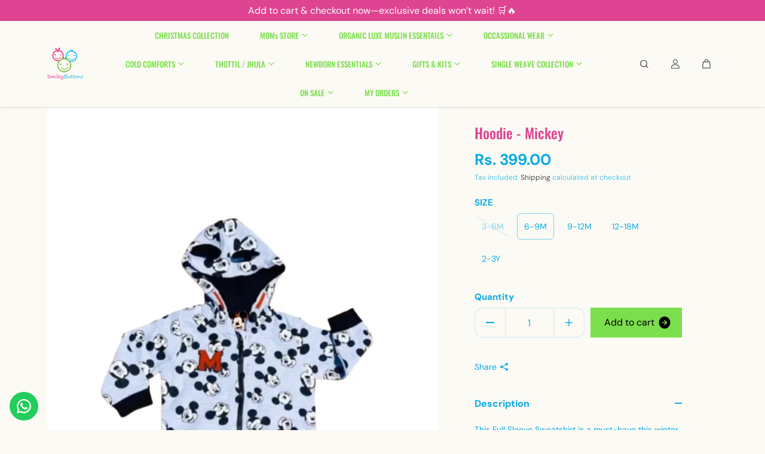

--- FILE ---
content_type: text/html; charset=utf-8
request_url: https://www.smileybuttons.in/products/mickey-hood
body_size: 47554
content:
<!doctype html>

<html
  class="no-js"
  lang="en"
  direction-rtl="false"
>
  <head>
    <!-- Gokwik theme code start -->
  <link rel="dns-prefetch" href="https://pdp.gokwik.co/">
  <link rel="dns-prefetch" href="https://api.gokwik.co">
    

<script>

window.merchantInfo  = {
        mid: "19g6ilte68vgx",
        environment: "production",
        type: "merchantInfo",
  		storeId: "59571568798",
  		fbpixel: "649028199067963",
      }
var productFormSelector = '';
var cart = {"note":null,"attributes":{},"original_total_price":0,"total_price":0,"total_discount":0,"total_weight":0.0,"item_count":0,"items":[],"requires_shipping":false,"currency":"INR","items_subtotal_price":0,"cart_level_discount_applications":[],"checkout_charge_amount":0}
var templateName = 'product'
</script>

<script src="https://pdp.gokwik.co/merchant-integration/build/merchant.integration.js?v4"></script>
<script src="http://ajax.googleapis.com/ajax/libs/jquery/1.9.1/jquery.min.js"></script>
<script>
  window.addEventListener('gokwikLoaded', e => {

   $('.gokwik-checkout button').prop('disabled', false);
              $('.gokwik-checkout button').removeClass('disabled');
         $('#gokwik-buy-now').prop('disabled', false);
              $('#gokwik-buy-now').removeClass('disabled');

  const targetElement = document.querySelector("body");
  function debounce(func, delay) {
    let timeoutId;
    return function () {
      const context = this;
      const args = arguments;
      clearTimeout(timeoutId);
      timeoutId = setTimeout(function () {
        func.apply(context, args);
      }, delay);
    };
  }
  const observer = new MutationObserver(() => {
 const homeSelector = document.querySelector('.quick-buy-modal #gokwik-buy-now');
    if(homeSelector){
    homeSelector.classList.remove("disabled");
    homeSelector.removeAttribute("disabled");
    }
    debouncedMyTimer();
  });
  const debouncedMyTimer = debounce(() => {
    observer.disconnect();
    enableGokwikCart();
    observer.observe(targetElement, { childList: true, subtree: true });
  }, 700);
  function enableGokwikCart() {
      $('.gokwik-checkout button').prop('disabled', false);
              $('.gokwik-checkout button').removeClass('disabled');

  }
  const config = { childList: true, subtree: true };
  observer.observe(targetElement, config);
});
</script>

<style>

.gokwik-checkout {
  width: 100%;
  display: flex;
  justify-content: center;
  flex-direction: column;
  align-items: end;
  margin-bottom: 10px;
}
.gokwik-checkout button {
  max-width:100%;
  width: 100%;
  border: none;
  display: flex;
  justify-content: center;
  align-items: center;
  background: #7bde4d;
  position: relative;
  margin: 0;
cursor: pointer;
  padding: 5px 10px;
  height:45px;
  color: initial;
}
.gokwik-checkout button:hover {
    color: #ffffff;
}  
#gokwik-buy-now.disabled, .gokwik-disabled{
  opacity:0.5;
  cursor: not-allowed;
  }
  .gokwik-checkout button:focus {
  outline: none;
}
.gokwik-checkout button > span {
  display: flex;
}
.gokwik-checkout button > span.btn-text {
  display: flex;
  flex-direction: column;
  /* color: #000000; */
  align-items: flex-start;
}
.gokwik-checkout button > span.btn-text > span:last-child {
	padding-top: 2px;
    font-size: 10px;
    line-height: 10px;
    text-transform: initial;
}
.gokwik-checkout button > span.btn-text > span:first-child {
   font-size: 16px;
}
.gokwik-checkout button > span.pay-opt-icon img:first-child {
  margin-right: 10px;
  margin-left: 10px;
}
/*   Additional */
.gokwik-checkout button.disabled{
  opacity:0.5;
  cursor: not-allowed;
  }
.gokwik-checkout button.disabled .addloadr#btn-loader{
   display: flex!important;
}
  #gokwik-buy-now.disabled .addloadr#btn-loader{
   display: flex!important;
}
    #gokwik-buy-now:disabled{
   cursor: not-allowed;
}





 

  

 #gokwik-buy-now {
   background: #df4492;
   width: 100%;
   color: #000000;
   cursor: pointer;
   line-height: 1;
   border: none;
   padding: 15px 10px;
    font-size: 16px;
    margin-bottom: 10px;
    position: relative;
    letter-spacing: 1px;

 }

  

/* Loader CSS */
  #btn-loader{
    display: none;
    position: absolute;
    top: 0;
    bottom: 0;
    left: 0;
    right: 0;
    justify-content: center;
    align-items: center;
    background:#7bde4d;
    border-radius:10px;
    
  } 

.cir-loader,
.cir-loader:after {
  border-radius: 50%;
  width: 35px;
  height: 35px;
}
.cir-loader {
  margin: 6px auto;
  font-size: 10px;
  position: relative;
  text-indent: -9999em;
  border-top: 0.5em solid rgba(255, 255, 255, 0.2);
  border-right: 0.5em solid rgba(255, 255, 255, 0.2);
  border-bottom: 0.5em solid rgba(255, 255, 255, 0.2);
  border-left: 0.5em solid #ffffff;
  -webkit-transform: translateZ(0);
  -ms-transform: translateZ(0);
  transform: translateZ(0);
  -webkit-animation: load8 1.1s infinite linear;
  animation: load8 1.1s infinite linear;
}
@-webkit-keyframes load8 {
  0% {
    -webkit-transform: rotate(0deg);
    transform: rotate(0deg);
  }
  100% {
    -webkit-transform: rotate(360deg);
    transform: rotate(360deg);
  }
}
@keyframes load8 {
  0% {
    -webkit-transform: rotate(0deg);
    transform: rotate(0deg);
  }
  100% {
    -webkit-transform: rotate(360deg);
    transform: rotate(360deg);
  }
}
</style> 

 <!-- Gokwik theme code End -->
    <meta charset="utf-8">
    <meta http-equiv="X-UA-Compatible" content="IE=edge">
    <meta name="viewport" content="width=device-width,initial-scale=1">
    <meta name="theme-color" content="">
    
<meta property="og:site_name" content="Smiley Buttons">
<meta property="og:url" content="https://www.smileybuttons.in/products/mickey-hood">
<meta property="og:title" content="Mickey Hood">
 <meta property="og:type" content="product">
<meta property="og:description" content="This Full Sleeve Sweat shirt is a must have this winter season!! Very useful to bear the cold weather!!! We have the perfect Sweaters for your little Ones that will make them look stylish &amp;amp; cute while still being comfortable. Let your Outfit be sorted for All Season.Material: 100% CottonPackage Includes: 1 SweatshirtComfortable To Fit All Day Long.Care Instruction: Gentle Wash  "><meta property="og:image" content="http://www.smileybuttons.in/cdn/shop/products/1623415916-removebg-preview.png?v=1637761409">
  <meta property="og:image:secure_url" content="https://www.smileybuttons.in/cdn/shop/products/1623415916-removebg-preview.png?v=1637761409">
  <meta property="og:image:width" content="500">
  <meta property="og:image:height" content="500"><meta property="og:price:amount" content="399.00">
  <meta property="og:price:currency" content="INR"><meta name="twitter:card" content="summary_large_image">  
<meta name="twitter:title" content="Mickey Hood">
<meta name="twitter:description" content="This Full Sleeve Sweat shirt is a must have this winter season!! Very useful to bear the cold weather!!! We have the perfect Sweaters for your little Ones that will make them look stylish &amp;amp; cute while still being comfortable. Let your Outfit be sorted for All Season.Material: 100% CottonPackage Includes: 1 SweatshirtComfortable To Fit All Day Long.Care Instruction: Gentle Wash  ">



    <link rel="canonical" href="https://www.smileybuttons.in/products/mickey-hood">
    <link rel="preconnect" href="https://cdn.shopify.com" crossorigin><link
        rel="icon"
        type="image/png"
        href="//www.smileybuttons.in/cdn/shop/files/IMG_0396_90a4695b-c8cb-4149-816e-0e5036321cb5.png?crop=center&height=32&v=1726720033&width=32"
      ><link rel="preconnect" href="https://fonts.shopifycdn.com" crossorigin><title>
      Mickey Hood

        &ndash; Smiley Buttons</title>

    
      <meta name="description" content="This Full Sleeve Sweat shirt is a must have this winter season!! Very useful to bear the cold weather!!! We have the perfect Sweaters for your little Ones that will make them look stylish &amp;amp; cute while still being comfortable. Let your Outfit be sorted for All Season.Material: 100% CottonPackage Includes: 1 SweatshirtComfortable To Fit All Day Long.Care Instruction: Gentle Wash  ">
    

    <script>window.performance && window.performance.mark && window.performance.mark('shopify.content_for_header.start');</script><meta name="facebook-domain-verification" content="fqzo1vmegxspjeijgms8x2cxcssxel">
<meta name="google-site-verification" content="ciRz612HcFMnWrUNAY21aJzWYcX_yIh7n2J-gyfZyHA">
<meta id="shopify-digital-wallet" name="shopify-digital-wallet" content="/59571568798/digital_wallets/dialog">
<meta id="in-context-paypal-metadata" data-shop-id="59571568798" data-venmo-supported="false" data-environment="production" data-locale="en_US" data-paypal-v4="true" data-currency="INR">
<link rel="alternate" type="application/json+oembed" href="https://www.smileybuttons.in/products/mickey-hood.oembed">
<script async="async" src="/checkouts/internal/preloads.js?locale=en-IN"></script>
<script id="shopify-features" type="application/json">{"accessToken":"498dcf6819940dea1ff5d3504ae022cf","betas":["rich-media-storefront-analytics"],"domain":"www.smileybuttons.in","predictiveSearch":true,"shopId":59571568798,"locale":"en"}</script>
<script>var Shopify = Shopify || {};
Shopify.shop = "smiley-buttons.myshopify.com";
Shopify.locale = "en";
Shopify.currency = {"active":"INR","rate":"1.0"};
Shopify.country = "IN";
Shopify.theme = {"name":"Copy of Fame","id":139691229342,"schema_name":"Fame","schema_version":"6.4.1","theme_store_id":2101,"role":"main"};
Shopify.theme.handle = "null";
Shopify.theme.style = {"id":null,"handle":null};
Shopify.cdnHost = "www.smileybuttons.in/cdn";
Shopify.routes = Shopify.routes || {};
Shopify.routes.root = "/";</script>
<script type="module">!function(o){(o.Shopify=o.Shopify||{}).modules=!0}(window);</script>
<script>!function(o){function n(){var o=[];function n(){o.push(Array.prototype.slice.apply(arguments))}return n.q=o,n}var t=o.Shopify=o.Shopify||{};t.loadFeatures=n(),t.autoloadFeatures=n()}(window);</script>
<script id="shop-js-analytics" type="application/json">{"pageType":"product"}</script>
<script defer="defer" async type="module" src="//www.smileybuttons.in/cdn/shopifycloud/shop-js/modules/v2/client.init-shop-cart-sync_BdyHc3Nr.en.esm.js"></script>
<script defer="defer" async type="module" src="//www.smileybuttons.in/cdn/shopifycloud/shop-js/modules/v2/chunk.common_Daul8nwZ.esm.js"></script>
<script type="module">
  await import("//www.smileybuttons.in/cdn/shopifycloud/shop-js/modules/v2/client.init-shop-cart-sync_BdyHc3Nr.en.esm.js");
await import("//www.smileybuttons.in/cdn/shopifycloud/shop-js/modules/v2/chunk.common_Daul8nwZ.esm.js");

  window.Shopify.SignInWithShop?.initShopCartSync?.({"fedCMEnabled":true,"windoidEnabled":true});

</script>
<script>(function() {
  var isLoaded = false;
  function asyncLoad() {
    if (isLoaded) return;
    isLoaded = true;
    var urls = ["https:\/\/chimpstatic.com\/mcjs-connected\/js\/users\/d2fc3adfc49102228103ed986\/3d3b797413c52cffcb205354b.js?shop=smiley-buttons.myshopify.com","https:\/\/sr-cdn.shiprocket.in\/sr-promise\/static\/uc.js?channel_id=4\u0026sr_company_id=2391943\u0026shop=smiley-buttons.myshopify.com","\/\/cdn.shopify.com\/proxy\/28986766c8244d3a63a3885367f16650c9020f9f11471d9bc3a4872ca1570d39\/shopify-script-tags.s3.eu-west-1.amazonaws.com\/smartseo\/instantpage.js?shop=smiley-buttons.myshopify.com\u0026sp-cache-control=cHVibGljLCBtYXgtYWdlPTkwMA","https:\/\/configs.carthike.com\/carthike.js?shop=smiley-buttons.myshopify.com"];
    for (var i = 0; i < urls.length; i++) {
      var s = document.createElement('script');
      s.type = 'text/javascript';
      s.async = true;
      s.src = urls[i];
      var x = document.getElementsByTagName('script')[0];
      x.parentNode.insertBefore(s, x);
    }
  };
  if(window.attachEvent) {
    window.attachEvent('onload', asyncLoad);
  } else {
    window.addEventListener('load', asyncLoad, false);
  }
})();</script>
<script id="__st">var __st={"a":59571568798,"offset":19800,"reqid":"c1e70495-0f46-4f43-bb63-0260b8d0d8b8-1768964544","pageurl":"www.smileybuttons.in\/products\/mickey-hood","u":"d6b5884c8b99","p":"product","rtyp":"product","rid":6935272718494};</script>
<script>window.ShopifyPaypalV4VisibilityTracking = true;</script>
<script id="captcha-bootstrap">!function(){'use strict';const t='contact',e='account',n='new_comment',o=[[t,t],['blogs',n],['comments',n],[t,'customer']],c=[[e,'customer_login'],[e,'guest_login'],[e,'recover_customer_password'],[e,'create_customer']],r=t=>t.map((([t,e])=>`form[action*='/${t}']:not([data-nocaptcha='true']) input[name='form_type'][value='${e}']`)).join(','),a=t=>()=>t?[...document.querySelectorAll(t)].map((t=>t.form)):[];function s(){const t=[...o],e=r(t);return a(e)}const i='password',u='form_key',d=['recaptcha-v3-token','g-recaptcha-response','h-captcha-response',i],f=()=>{try{return window.sessionStorage}catch{return}},m='__shopify_v',_=t=>t.elements[u];function p(t,e,n=!1){try{const o=window.sessionStorage,c=JSON.parse(o.getItem(e)),{data:r}=function(t){const{data:e,action:n}=t;return t[m]||n?{data:e,action:n}:{data:t,action:n}}(c);for(const[e,n]of Object.entries(r))t.elements[e]&&(t.elements[e].value=n);n&&o.removeItem(e)}catch(o){console.error('form repopulation failed',{error:o})}}const l='form_type',E='cptcha';function T(t){t.dataset[E]=!0}const w=window,h=w.document,L='Shopify',v='ce_forms',y='captcha';let A=!1;((t,e)=>{const n=(g='f06e6c50-85a8-45c8-87d0-21a2b65856fe',I='https://cdn.shopify.com/shopifycloud/storefront-forms-hcaptcha/ce_storefront_forms_captcha_hcaptcha.v1.5.2.iife.js',D={infoText:'Protected by hCaptcha',privacyText:'Privacy',termsText:'Terms'},(t,e,n)=>{const o=w[L][v],c=o.bindForm;if(c)return c(t,g,e,D).then(n);var r;o.q.push([[t,g,e,D],n]),r=I,A||(h.body.append(Object.assign(h.createElement('script'),{id:'captcha-provider',async:!0,src:r})),A=!0)});var g,I,D;w[L]=w[L]||{},w[L][v]=w[L][v]||{},w[L][v].q=[],w[L][y]=w[L][y]||{},w[L][y].protect=function(t,e){n(t,void 0,e),T(t)},Object.freeze(w[L][y]),function(t,e,n,w,h,L){const[v,y,A,g]=function(t,e,n){const i=e?o:[],u=t?c:[],d=[...i,...u],f=r(d),m=r(i),_=r(d.filter((([t,e])=>n.includes(e))));return[a(f),a(m),a(_),s()]}(w,h,L),I=t=>{const e=t.target;return e instanceof HTMLFormElement?e:e&&e.form},D=t=>v().includes(t);t.addEventListener('submit',(t=>{const e=I(t);if(!e)return;const n=D(e)&&!e.dataset.hcaptchaBound&&!e.dataset.recaptchaBound,o=_(e),c=g().includes(e)&&(!o||!o.value);(n||c)&&t.preventDefault(),c&&!n&&(function(t){try{if(!f())return;!function(t){const e=f();if(!e)return;const n=_(t);if(!n)return;const o=n.value;o&&e.removeItem(o)}(t);const e=Array.from(Array(32),(()=>Math.random().toString(36)[2])).join('');!function(t,e){_(t)||t.append(Object.assign(document.createElement('input'),{type:'hidden',name:u})),t.elements[u].value=e}(t,e),function(t,e){const n=f();if(!n)return;const o=[...t.querySelectorAll(`input[type='${i}']`)].map((({name:t})=>t)),c=[...d,...o],r={};for(const[a,s]of new FormData(t).entries())c.includes(a)||(r[a]=s);n.setItem(e,JSON.stringify({[m]:1,action:t.action,data:r}))}(t,e)}catch(e){console.error('failed to persist form',e)}}(e),e.submit())}));const S=(t,e)=>{t&&!t.dataset[E]&&(n(t,e.some((e=>e===t))),T(t))};for(const o of['focusin','change'])t.addEventListener(o,(t=>{const e=I(t);D(e)&&S(e,y())}));const B=e.get('form_key'),M=e.get(l),P=B&&M;t.addEventListener('DOMContentLoaded',(()=>{const t=y();if(P)for(const e of t)e.elements[l].value===M&&p(e,B);[...new Set([...A(),...v().filter((t=>'true'===t.dataset.shopifyCaptcha))])].forEach((e=>S(e,t)))}))}(h,new URLSearchParams(w.location.search),n,t,e,['guest_login'])})(!0,!0)}();</script>
<script integrity="sha256-4kQ18oKyAcykRKYeNunJcIwy7WH5gtpwJnB7kiuLZ1E=" data-source-attribution="shopify.loadfeatures" defer="defer" src="//www.smileybuttons.in/cdn/shopifycloud/storefront/assets/storefront/load_feature-a0a9edcb.js" crossorigin="anonymous"></script>
<script data-source-attribution="shopify.dynamic_checkout.dynamic.init">var Shopify=Shopify||{};Shopify.PaymentButton=Shopify.PaymentButton||{isStorefrontPortableWallets:!0,init:function(){window.Shopify.PaymentButton.init=function(){};var t=document.createElement("script");t.src="https://www.smileybuttons.in/cdn/shopifycloud/portable-wallets/latest/portable-wallets.en.js",t.type="module",document.head.appendChild(t)}};
</script>
<script data-source-attribution="shopify.dynamic_checkout.buyer_consent">
  function portableWalletsHideBuyerConsent(e){var t=document.getElementById("shopify-buyer-consent"),n=document.getElementById("shopify-subscription-policy-button");t&&n&&(t.classList.add("hidden"),t.setAttribute("aria-hidden","true"),n.removeEventListener("click",e))}function portableWalletsShowBuyerConsent(e){var t=document.getElementById("shopify-buyer-consent"),n=document.getElementById("shopify-subscription-policy-button");t&&n&&(t.classList.remove("hidden"),t.removeAttribute("aria-hidden"),n.addEventListener("click",e))}window.Shopify?.PaymentButton&&(window.Shopify.PaymentButton.hideBuyerConsent=portableWalletsHideBuyerConsent,window.Shopify.PaymentButton.showBuyerConsent=portableWalletsShowBuyerConsent);
</script>
<script data-source-attribution="shopify.dynamic_checkout.cart.bootstrap">document.addEventListener("DOMContentLoaded",(function(){function t(){return document.querySelector("shopify-accelerated-checkout-cart, shopify-accelerated-checkout")}if(t())Shopify.PaymentButton.init();else{new MutationObserver((function(e,n){t()&&(Shopify.PaymentButton.init(),n.disconnect())})).observe(document.body,{childList:!0,subtree:!0})}}));
</script>

<script>window.performance && window.performance.mark && window.performance.mark('shopify.content_for_header.end');</script>

    
<style data-shopify>
    @font-face {
  font-family: "DM Sans";
  font-weight: 400;
  font-style: normal;
  font-display: swap;
  src: url("//www.smileybuttons.in/cdn/fonts/dm_sans/dmsans_n4.ec80bd4dd7e1a334c969c265873491ae56018d72.woff2") format("woff2"),
       url("//www.smileybuttons.in/cdn/fonts/dm_sans/dmsans_n4.87bdd914d8a61247b911147ae68e754d695c58a6.woff") format("woff");
}

    @font-face {
  font-family: "DM Sans";
  font-weight: 700;
  font-style: normal;
  font-display: swap;
  src: url("//www.smileybuttons.in/cdn/fonts/dm_sans/dmsans_n7.97e21d81502002291ea1de8aefb79170c6946ce5.woff2") format("woff2"),
       url("//www.smileybuttons.in/cdn/fonts/dm_sans/dmsans_n7.af5c214f5116410ca1d53a2090665620e78e2e1b.woff") format("woff");
}

    @font-face {
  font-family: "DM Sans";
  font-weight: 400;
  font-style: italic;
  font-display: swap;
  src: url("//www.smileybuttons.in/cdn/fonts/dm_sans/dmsans_i4.b8fe05e69ee95d5a53155c346957d8cbf5081c1a.woff2") format("woff2"),
       url("//www.smileybuttons.in/cdn/fonts/dm_sans/dmsans_i4.403fe28ee2ea63e142575c0aa47684d65f8c23a0.woff") format("woff");
}

    @font-face {
  font-family: "DM Sans";
  font-weight: 700;
  font-style: italic;
  font-display: swap;
  src: url("//www.smileybuttons.in/cdn/fonts/dm_sans/dmsans_i7.52b57f7d7342eb7255084623d98ab83fd96e7f9b.woff2") format("woff2"),
       url("//www.smileybuttons.in/cdn/fonts/dm_sans/dmsans_i7.d5e14ef18a1d4a8ce78a4187580b4eb1759c2eda.woff") format("woff");
}

    @font-face {
  font-family: Oswald;
  font-weight: 500;
  font-style: normal;
  font-display: swap;
  src: url("//www.smileybuttons.in/cdn/fonts/oswald/oswald_n5.8ad4910bfdb43e150746ef7aa67f3553e3abe8e2.woff2") format("woff2"),
       url("//www.smileybuttons.in/cdn/fonts/oswald/oswald_n5.93ee52108163c48c91111cf33b0a57021467b66e.woff") format("woff");
}

    

    :root {
    --body-font-family: "DM Sans",sans-serif;
    --body-font-style: normal;
    --body-font-weight: 400;
    --body-font-scale: 1.0;
    --body-font-line-height:1.6;
    --heading-font-family: Oswald,sans-serif;
    --heading-font-style: normal;
    --heading-font-weight: 500;
    --heading-font-scale: 1.0;
    --heading-font-line-height: 1.1;
    --button-font-family: var(--body-font-family);
    --button-font-weight: var(--body-font-weight);
    --button-font-style: var(--body-font-style);
    --button-radius:0;
    --button-icon-radius:0;
    --small-button-radius:0;
    --msmall-text: calc(var(--body-font-scale) * 13px);
    --xsmall-text: calc(var(--body-font-scale) * 12px);
    --small-text: calc(var(--body-font-scale) * 14px);
    --text: calc(var(--body-font-scale) * 16px);
    --med-text: calc(var(--body-font-scale) * 18px);
    --large-text: calc(var(--body-font-scale) * 20px);
    --xlarge-text: calc(var(--body-font-scale) * 22px);
    --h1: calc(var(--heading-font-scale) * 50px);
    --h2: calc(var(--heading-font-scale) * 32px);
    --h3: calc(var(--heading-font-scale) * 28px);
    --h4: calc(var(--heading-font-scale) * 24px);
    --h5: calc(var(--heading-font-scale) * 22px);
    --h6: calc(var(--heading-font-scale) * 20px);
    --h1-large: calc(var(--h1) * 1.45);
    --h1-med: calc(var(--h1) * 1.3);
    --outline-thickness: 2px;
    --form-input-border-radius: 0;
    --error-color: #E56D6D;
    --error-bg-color: #FCE9E9;
    --success-color: #32A861;
    --success-bg-color: #EAF7F2;
    --preloader-bg: #FF8164;
    --preloader-bg-dark: #F74C25;
    --scrollTop-bg: #fcfaf4;
    --scrollTop-color: #000000;
    --bedge-bg:#F74C25;
    --bedge-color: #ffffff;
    --preorder-bedge-bg:#428ACF;
    --preorder-bedge-color: #ffffff;
    --custom-bedge-bg:#000000;
    --custom-bedge-color: #ffffff;

    --img-ratio: 0;
    --img-square: 100%;
    --img-portrait: 130%;
    --img-landscape: 75%;
    --image-height: auto;
    --inner-space-top: 0px;
    --inner-space-bottom: 0px;

    --header-bg: rgba(0,0,0,0);
    --header-text-color: #7bde4d;
    --header-hover-color: #000000;
    --submenu-bg: #fcfaf4;
    --submenu-bg-light:rgba(252, 250, 244, 0.2);
    --submenu-text-color: #df4492;
    --submenu-text-color-xlight: rgba(223, 68, 146, 0.3);
    --submenu-hover-color: #000000;
    --footer-bg: #07ABE4;
    --footer-text-color: #df4492;
    --footer-hover-color: #f15b40;
    --footer-divider-color: #cfbebc;
    --footer-form-bg: #e7dad6;
    --footer-form-text-color: #534e4e;
    --footer-form-border-color: #b4ad9e;
    
--footer-form-select-arrow:brightness(0) invert(0);--gradiant-bg:#fcfaf4;
    --body-bg: #fcfaf4;
    --body-bg-medium:rgba(252, 250, 244, 0.6);
    --body-bg-light:rgba(252, 250, 244, 0.3);
    --body-bg-xlight: rgba(252, 250, 244, 0.1);
    --heading-color: #df4492;
    --body-text-color: #07abe4;
    --body-text-color-light: rgba(7, 171, 228, 0.5);
    --body-text-color-xlight: rgba(7, 171, 228, 0.2);
    --body-alternate-bg:#fcfaf4;
    --link-color:  #000000;
    --link-hover-color: #000000;
    --link-bg-color:  rgba(0, 0, 0, 0.1);
    --button-bg: #7bde4d;
    --button-color:  #000000;
    --button-border:  rgba(0,0,0,0);
    --button-hover-bg: #000000;
    --button-hover-color:  #ffffff;
    --button-hover-border:  #121212;
    --divider-color: #000000;
    --button-sec-bg:   #df4492;
    --button-sec-border:rgba(0,0,0,0);
    --button-sec-color: #000000;
    --button-sec-hover-bg:   #AFAFAF;
    --button-sec-hover-border:#AFAFAF;
    --button-sec-hover-color: #000000;
    --image-bg: #ffffff;
      --placeholder-img:#808080;
    --product-border:#6B6B6B;
    --product-discount-bg: #7bde4d;
    --product-discount-color:#ffffff;
    --text-hightlight-color: #FFFFFF;
    --form-input-bg: #ffffff;
    --form-input-color: #2d2923;
    --form-input-border: #ffffff;
    
--form-select-arrow:brightness(0) invert(0);--slider-arrow-bg: #ffffff;
    --slider-arrow-color: #000000;
    --border-radius: 10px;
    --image-radius: 16px;
    --input-radius: 6px;
    --quantity-radius: 14px;
    --product-space:4px;
    
    --product-border-width:0px;
    
    }
    
    .primary-color-scheme {
    --gradiant-bg:#fcfaf4;
    --body-bg: #fcfaf4;
    --body-bg-medium:rgba(252, 250, 244, 0.6);
    --body-bg-light:rgba(252, 250, 244, 0.3);
    --body-bg-xlight: rgba(252, 250, 244, 0.1);
    --heading-color: #df4492;
    --body-text-color: #07abe4;
    --body-text-color-light: rgba(7, 171, 228, 0.5);
    --body-text-color-xlight: rgba(7, 171, 228, 0.2);
    --body-alternate-bg:#fcfaf4;
    --link-color:  #000000;
    --link-hover-color: #000000;
    --link-bg-color:  rgba(0, 0, 0, 0.1);
    --button-bg: #7bde4d;
    --button-color:  #000000;
    --button-border:  rgba(0,0,0,0);
    --button-hover-bg: #000000;
    --button-hover-color:  #ffffff;
    --button-hover-border:  #121212;
    --button-sec-bg:   #df4492;
    --button-sec-border:rgba(0,0,0,0);
    --button-sec-color: #000000;
    --button-sec-hover-bg:   #AFAFAF;
    --button-sec-hover-border:#AFAFAF;
    --button-sec-hover-color: #000000;
    --divider-color: #000000;
    --image-bg: #ffffff;
      --placeholder-img:#808080;
    --product-border:#6B6B6B;
    --product-discount-bg: #7bde4d;
    --product-discount-color:#ffffff;
    --text-hightlight-color: #FFFFFF;
    --form-input-bg: #ffffff;
    --form-input-color: #2d2923;
    --form-input-border: #ffffff;
    
--form-select-arrow:brightness(0) invert(0);--slider-arrow-bg: #ffffff;
    --slider-arrow-color: #000000;
    }

    .secondary-color-scheme {
    --gradiant-bg:#fcfaf4;
    --body-bg: #fcfaf4;
    --body-bg-medium:rgba(252, 250, 244, 0.6);
    --body-bg-light:rgba(252, 250, 244, 0.3);
    --body-bg-xlight: rgba(252, 250, 244, 0.1);
    --heading-color: #2d2923;
    --body-text-color: #433f37;
    --body-text-color-light: rgba(67, 63, 55, 0.5);
    --body-text-color-xlight: rgba(67, 63, 55, 0.2);
    --body-alternate-bg:#fcfaf4;
    --link-color:  #433f37;
    --link-hover-color: #f15b40;
    --link-bg-color:  rgba(241, 91, 64, 0.1);
    --button-bg: #7bde4d;
    --button-color:  #ffffff;
    --button-border:  rgba(0,0,0,0);
    --button-hover-bg: #282828;
    --button-hover-color:  #ffffff;
    --button-hover-border:  #282828;
    --button-sec-bg:   #afafaf;
    --button-sec-border:#AFAFAF;
    --button-sec-color: #000000;
    --button-sec-hover-bg:   #AFAFAF;
    --button-sec-hover-border:#AFAFAF;
    --button-sec-hover-color: #000000;
    --divider-color: #dedede;
    --image-bg: #f1e6e5;
      --placeholder-img:#8c514b;
    --product-border:#D3D3D3;
    --product-discount-bg: #EC4564;
    --product-discount-color:#ffffff;
    --text-hightlight-color: #FFFFFF;
    --form-input-bg: #fcfaf4;
    --form-input-color: #2d2923;
    --form-input-border: #cfbebc;
    
--form-select-arrow:brightness(0) invert(0);--slider-arrow-bg: #ffffff;
    --slider-arrow-color: #000000;
    }

    .tertiary-color-scheme {
    --gradiant-bg:#0D0E0F;
    --body-bg: #0D0E0F;
    --body-bg-medium:rgba(13, 14, 15, 0.6);
    --body-bg-light:rgba(13, 14, 15, 0.3);
    --body-bg-xlight: rgba(13, 14, 15, 0.1);
    --heading-color: #A1A1A1;
    --body-text-color: #A1A1A1;
    --body-text-color-light: rgba(161, 161, 161, 0.5);
    --body-text-color-xlight: rgba(161, 161, 161, 0.2);
    --body-alternate-bg:#1A1A1A;
    --link-color:  #A1A1A1;
    --link-hover-color: #FFFFFF;
    --link-bg-color:  rgba(255, 255, 255, 0.1);
    --button-bg: #000000;
    --button-color:  #ffffff;
    --button-border:  #D9D9D9;
    --button-hover-bg: #000000;
    --button-hover-color:  #ffffff;
    --button-hover-border:  #D9D9D9;
    --button-sec-bg:   #ffffff;
    --button-sec-color:#000000;
    --button-sec-border: #ffffff;
    --button-sec-hover-bg:   #ffffff;
    --button-sec-hover-border:#ffffff;
    --button-sec-hover-color: #000000;
    --divider-color: #EAEAEA;
    --image-bg: #EEEEEE;
      --placeholder-img:#6e6e6e;
    --product-border:#D3D3D3;
    --product-discount-bg: #EC4564;
    --product-discount-color:#ffffff;
    --text-hightlight-color: #A6A6A6;
    --form-input-bg: #ffffff;
    --form-input-color: #000000;
    --form-input-border: #D2D2D2;
    
--form-select-arrow:brightness(0) invert(0);--slider-arrow-bg: #252525;
    --slider-arrow-color: #898989;
    }

    .quaternary-color-scheme {
    --gradiant-bg:#000000;
    --body-bg: #000000;
    --body-bg-medium:rgba(0, 0, 0, 0.6);
    --body-bg-light:rgba(0, 0, 0, 0.3);
    --body-bg-xlight: rgba(0, 0, 0, 0.1);
    --heading-color: #FFFFFF;
    --body-text-color: #FFFFFF;
    --body-text-color-light: rgba(255, 255, 255, 0.5);
    --body-text-color-xlight: rgba(255, 255, 255, 0.2);
    --body-alternate-bg:#181818;
    --link-color:  #FFFFFF;
    --link-hover-color: #DEFF12;
    --link-bg-color:  rgba(222, 255, 18, 0.1);
    --button-bg: #ffffff;
    --button-color:  #000000;
    --button-border:  #ffffff;
    --button-hover-bg: #ffffff;
    --button-hover-color:  #000000;
    --button-hover-border:  #ffffff;
    --button-sec-bg:   #ffffff;
    --button-sec-color:#000000;
    --button-sec-border: #ffffff;
    --button-sec-hover-bg:   #ffffff;
    --button-sec-hover-border:#ffffff;
    --button-sec-hover-color: #000000;
    --divider-color: #1F1F1F;
    --image-bg: #EEEEEE;
      --placeholder-img:#6e6e6e;
    --product-border:#D3D3D3;
    --product-discount-bg: #EC4564;
    --product-discount-color:#ffffff;
    --text-hightlight-color: #9C9C9C;
    --form-input-bg: #ffffff;
    --form-input-color: #050505;
    --form-input-border: #DD4E21;
    
--form-select-arrow:brightness(0) invert(0);--slider-arrow-bg: #ffffff;
    --slider-arrow-color: #000000;
    }
    
    
    
    @media (max-width:767px){
      :root {
        --border-radius: 4px;
        --image-radius: 4px;
        --input-radius: 4px;
        --product-space:2px;
        
        --product-border-width:0px;
        
        --quantity-radius: 4px;
        }
      }
    
    
    
      .style2 .btn-text .char:nth-child(0){
        transition-delay: 0.0s;
      }
      
    
      .style2 .btn-text .char:nth-child(1){
        transition-delay: 0.02s;
      }
      
    
      .style2 .btn-text .char:nth-child(2){
        transition-delay: 0.04s;
      }
      
    
      .style2 .btn-text .char:nth-child(3){
        transition-delay: 0.06s;
      }
      
    
      .style2 .btn-text .char:nth-child(4){
        transition-delay: 0.08s;
      }
      
    
      .style2 .btn-text .char:nth-child(5){
        transition-delay: 0.1s;
      }
      
    
      .style2 .btn-text .char:nth-child(6){
        transition-delay: 0.12s;
      }
      
    
      .style2 .btn-text .char:nth-child(7){
        transition-delay: 0.14s;
      }
      
    
      .style2 .btn-text .char:nth-child(8){
        transition-delay: 0.16s;
      }
      
    
      .style2 .btn-text .char:nth-child(9){
        transition-delay: 0.18s;
      }
      
    
      .style2 .btn-text .char:nth-child(10){
        transition-delay: 0.2s;
      }
      
    
      .style2 .btn-text .char:nth-child(11){
        transition-delay: 0.22s;
      }
      
    
      .style2 .btn-text .char:nth-child(12){
        transition-delay: 0.24s;
      }
      
    
      .style2 .btn-text .char:nth-child(13){
        transition-delay: 0.26s;
      }
      
    
      .style2 .btn-text .char:nth-child(14){
        transition-delay: 0.28s;
      }
      
    
      .style2 .btn-text .char:nth-child(15){
        transition-delay: 0.3s;
      }
      
    
      .style2 .btn-text .char:nth-child(16){
        transition-delay: 0.32s;
      }
      
    
      .style2 .btn-text .char:nth-child(17){
        transition-delay: 0.34s;
      }
      
    
      .style2 .btn-text .char:nth-child(18){
        transition-delay: 0.36s;
      }
      
    
      .style2 .btn-text .char:nth-child(19){
        transition-delay: 0.38s;
      }
      
    
      .style2 .btn-text .char:nth-child(20){
        transition-delay: 0.4s;
      }
      
    
      .style2 .btn-text .char:nth-child(21){
        transition-delay: 0.42s;
      }
      
    
      .style2 .btn-text .char:nth-child(22){
        transition-delay: 0.44s;
      }
      
    
      .style2 .btn-text .char:nth-child(23){
        transition-delay: 0.46s;
      }
      
    
      .style2 .btn-text .char:nth-child(24){
        transition-delay: 0.48s;
      }
      
    
      .style2 .btn-text .char:nth-child(25){
        transition-delay: 0.5s;
      }
      
    
      .style2 .btn-text .char:nth-child(26){
        transition-delay: 0.52s;
      }
      
    
      .style2 .btn-text .char:nth-child(27){
        transition-delay: 0.54s;
      }
      
    
      .style2 .btn-text .char:nth-child(28){
        transition-delay: 0.56s;
      }
      
    
      .style2 .btn-text .char:nth-child(29){
        transition-delay: 0.58s;
      }
      
    
      .style2 .btn-text .char:nth-child(30){
        transition-delay: 0.6s;
      }
      
    
      .style2 .btn-text .char:nth-child(31){
        transition-delay: 0.62s;
      }
      
    
      .style2 .btn-text .char:nth-child(32){
        transition-delay: 0.64s;
      }
      
    
      .style2 .btn-text .char:nth-child(33){
        transition-delay: 0.66s;
      }
      
    
      .style2 .btn-text .char:nth-child(34){
        transition-delay: 0.68s;
      }
      
    
      .style2 .btn-text .char:nth-child(35){
        transition-delay: 0.7s;
      }
      
    
      .style2 .btn-text .char:nth-child(36){
        transition-delay: 0.72s;
      }
      
    
      .style2 .btn-text .char:nth-child(37){
        transition-delay: 0.74s;
      }
      
    
      .style2 .btn-text .char:nth-child(38){
        transition-delay: 0.76s;
      }
      
    
      .style2 .btn-text .char:nth-child(39){
        transition-delay: 0.78s;
      }
      
    
      .style2 .btn-text .char:nth-child(40){
        transition-delay: 0.8s;
      }
      
    
      .style2 .btn-text .char:nth-child(41){
        transition-delay: 0.82s;
      }
      
    
      .style2 .btn-text .char:nth-child(42){
        transition-delay: 0.84s;
      }
      
    
      .style2 .btn-text .char:nth-child(43){
        transition-delay: 0.86s;
      }
      
    
      .style2 .btn-text .char:nth-child(44){
        transition-delay: 0.88s;
      }
      
    
      .style2 .btn-text .char:nth-child(45){
        transition-delay: 0.9s;
      }
      
    
      .style2 .btn-text .char:nth-child(46){
        transition-delay: 0.92s;
      }
      
    
      .style2 .btn-text .char:nth-child(47){
        transition-delay: 0.94s;
      }
      
    
      .style2 .btn-text .char:nth-child(48){
        transition-delay: 0.96s;
      }
      
    
      .style2 .btn-text .char:nth-child(49){
        transition-delay: 0.98s;
      }
      
    
      .style2 .btn-text .char:nth-child(50){
        transition-delay: 1.0s;
      }
      
    
      .style2 .btn-text .char:nth-child(51){
        transition-delay: 1.02s;
      }
      
    
      .style2 .btn-text .char:nth-child(52){
        transition-delay: 1.04s;
      }
      
    
      .style2 .btn-text .char:nth-child(53){
        transition-delay: 1.06s;
      }
      
    
      .style2 .btn-text .char:nth-child(54){
        transition-delay: 1.08s;
      }
      
    
      .style2 .btn-text .char:nth-child(55){
        transition-delay: 1.1s;
      }
      
    
      .style2 .btn-text .char:nth-child(56){
        transition-delay: 1.12s;
      }
      
    
      .style2 .btn-text .char:nth-child(57){
        transition-delay: 1.14s;
      }
      
    
      .style2 .btn-text .char:nth-child(58){
        transition-delay: 1.16s;
      }
      
    
      .style2 .btn-text .char:nth-child(59){
        transition-delay: 1.18s;
      }
      
    
      .style2 .btn-text .char:nth-child(60){
        transition-delay: 1.2s;
      }
      
    
      .style2 .btn-text .char:nth-child(61){
        transition-delay: 1.22s;
      }
      
    
      .style2 .btn-text .char:nth-child(62){
        transition-delay: 1.24s;
      }
      
    
      .style2 .btn-text .char:nth-child(63){
        transition-delay: 1.26s;
      }
      
    
      .style2 .btn-text .char:nth-child(64){
        transition-delay: 1.28s;
      }
      
    
      .style2 .btn-text .char:nth-child(65){
        transition-delay: 1.3s;
      }
      
    
      .style2 .btn-text .char:nth-child(66){
        transition-delay: 1.32s;
      }
      
    
      .style2 .btn-text .char:nth-child(67){
        transition-delay: 1.34s;
      }
      
    
      .style2 .btn-text .char:nth-child(68){
        transition-delay: 1.36s;
      }
      
    
      .style2 .btn-text .char:nth-child(69){
        transition-delay: 1.38s;
      }
      
    
      .style2 .btn-text .char:nth-child(70){
        transition-delay: 1.4s;
      }
      
    
      .style2 .btn-text .char:nth-child(71){
        transition-delay: 1.42s;
      }
      
    
      .style2 .btn-text .char:nth-child(72){
        transition-delay: 1.44s;
      }
      
    
      .style2 .btn-text .char:nth-child(73){
        transition-delay: 1.46s;
      }
      
    
      .style2 .btn-text .char:nth-child(74){
        transition-delay: 1.48s;
      }
      
    
      .style2 .btn-text .char:nth-child(75){
        transition-delay: 1.5s;
      }
      
    
      .style2 .btn-text .char:nth-child(76){
        transition-delay: 1.52s;
      }
      
    
      .style2 .btn-text .char:nth-child(77){
        transition-delay: 1.54s;
      }
      
    
      .style2 .btn-text .char:nth-child(78){
        transition-delay: 1.56s;
      }
      
    
      .style2 .btn-text .char:nth-child(79){
        transition-delay: 1.58s;
      }
      
    
      .style2 .btn-text .char:nth-child(80){
        transition-delay: 1.6s;
      }
      
    
      .style2 .btn-text .char:nth-child(81){
        transition-delay: 1.62s;
      }
      
    
      .style2 .btn-text .char:nth-child(82){
        transition-delay: 1.64s;
      }
      
    
      .style2 .btn-text .char:nth-child(83){
        transition-delay: 1.66s;
      }
      
    
      .style2 .btn-text .char:nth-child(84){
        transition-delay: 1.68s;
      }
      
    
      .style2 .btn-text .char:nth-child(85){
        transition-delay: 1.7s;
      }
      
    
      .style2 .btn-text .char:nth-child(86){
        transition-delay: 1.72s;
      }
      
    
      .style2 .btn-text .char:nth-child(87){
        transition-delay: 1.74s;
      }
      
    
      .style2 .btn-text .char:nth-child(88){
        transition-delay: 1.76s;
      }
      
    
      .style2 .btn-text .char:nth-child(89){
        transition-delay: 1.78s;
      }
      
    
      .style2 .btn-text .char:nth-child(90){
        transition-delay: 1.8s;
      }
      
    
      .style2 .btn-text .char:nth-child(91){
        transition-delay: 1.82s;
      }
      
    
      .style2 .btn-text .char:nth-child(92){
        transition-delay: 1.84s;
      }
      
    
      .style2 .btn-text .char:nth-child(93){
        transition-delay: 1.86s;
      }
      
    
      .style2 .btn-text .char:nth-child(94){
        transition-delay: 1.88s;
      }
      
    
      .style2 .btn-text .char:nth-child(95){
        transition-delay: 1.9s;
      }
      
    
      .style2 .btn-text .char:nth-child(96){
        transition-delay: 1.92s;
      }
      
    
      .style2 .btn-text .char:nth-child(97){
        transition-delay: 1.94s;
      }
      
    
      .style2 .btn-text .char:nth-child(98){
        transition-delay: 1.96s;
      }
      
    
      .style2 .btn-text .char:nth-child(99){
        transition-delay: 1.98s;
      }
      
    
      .style2 .btn-text .char:nth-child(100){
        transition-delay: 2.0s;
      }
      
    
      .style2 .btn-text .char:nth-child(101){
        transition-delay: 2.02s;
      }
      
    
      .style2 .btn-text .char:nth-child(102){
        transition-delay: 2.04s;
      }
      
    
      .style2 .btn-text .char:nth-child(103){
        transition-delay: 2.06s;
      }
      
    
      .style2 .btn-text .char:nth-child(104){
        transition-delay: 2.08s;
      }
      
    
      .style2 .btn-text .char:nth-child(105){
        transition-delay: 2.1s;
      }
      
    
      .style2 .btn-text .char:nth-child(106){
        transition-delay: 2.12s;
      }
      
    
      .style2 .btn-text .char:nth-child(107){
        transition-delay: 2.14s;
      }
      
    
      .style2 .btn-text .char:nth-child(108){
        transition-delay: 2.16s;
      }
      
    
      .style2 .btn-text .char:nth-child(109){
        transition-delay: 2.18s;
      }
      
    
      .style2 .btn-text .char:nth-child(110){
        transition-delay: 2.2s;
      }
      
    
      .style2 .btn-text .char:nth-child(111){
        transition-delay: 2.22s;
      }
      
    
      .style2 .btn-text .char:nth-child(112){
        transition-delay: 2.24s;
      }
      
    
      .style2 .btn-text .char:nth-child(113){
        transition-delay: 2.26s;
      }
      
    
      .style2 .btn-text .char:nth-child(114){
        transition-delay: 2.28s;
      }
      
    
      .style2 .btn-text .char:nth-child(115){
        transition-delay: 2.3s;
      }
      
    
      .style2 .btn-text .char:nth-child(116){
        transition-delay: 2.32s;
      }
      
    
      .style2 .btn-text .char:nth-child(117){
        transition-delay: 2.34s;
      }
      
    
      .style2 .btn-text .char:nth-child(118){
        transition-delay: 2.36s;
      }
      
    
      .style2 .btn-text .char:nth-child(119){
        transition-delay: 2.38s;
      }
      
    
      .style2 .btn-text .char:nth-child(120){
        transition-delay: 2.4s;
      }
      
    
      .style2 .btn-text .char:nth-child(121){
        transition-delay: 2.42s;
      }
      
    
      .style2 .btn-text .char:nth-child(122){
        transition-delay: 2.44s;
      }
      
    
      .style2 .btn-text .char:nth-child(123){
        transition-delay: 2.46s;
      }
      
    
      .style2 .btn-text .char:nth-child(124){
        transition-delay: 2.48s;
      }
      
    
      .style2 .btn-text .char:nth-child(125){
        transition-delay: 2.5s;
      }
      
    
      .style2 .btn-text .char:nth-child(126){
        transition-delay: 2.52s;
      }
      
    
      .style2 .btn-text .char:nth-child(127){
        transition-delay: 2.54s;
      }
      
    
      .style2 .btn-text .char:nth-child(128){
        transition-delay: 2.56s;
      }
      
    
      .style2 .btn-text .char:nth-child(129){
        transition-delay: 2.58s;
      }
      
    
      .style2 .btn-text .char:nth-child(130){
        transition-delay: 2.6s;
      }
      
    
      .style2 .btn-text .char:nth-child(131){
        transition-delay: 2.62s;
      }
      
    
      .style2 .btn-text .char:nth-child(132){
        transition-delay: 2.64s;
      }
      
    
      .style2 .btn-text .char:nth-child(133){
        transition-delay: 2.66s;
      }
      
    
      .style2 .btn-text .char:nth-child(134){
        transition-delay: 2.68s;
      }
      
    
      .style2 .btn-text .char:nth-child(135){
        transition-delay: 2.7s;
      }
      
    
      .style2 .btn-text .char:nth-child(136){
        transition-delay: 2.72s;
      }
      
    
      .style2 .btn-text .char:nth-child(137){
        transition-delay: 2.74s;
      }
      
    
      .style2 .btn-text .char:nth-child(138){
        transition-delay: 2.76s;
      }
      
    
      .style2 .btn-text .char:nth-child(139){
        transition-delay: 2.78s;
      }
      
    
      .style2 .btn-text .char:nth-child(140){
        transition-delay: 2.8s;
      }
      
    
      .style2 .btn-text .char:nth-child(141){
        transition-delay: 2.82s;
      }
      
    
      .style2 .btn-text .char:nth-child(142){
        transition-delay: 2.84s;
      }
      
    
      .style2 .btn-text .char:nth-child(143){
        transition-delay: 2.86s;
      }
      
    
      .style2 .btn-text .char:nth-child(144){
        transition-delay: 2.88s;
      }
      
    
      .style2 .btn-text .char:nth-child(145){
        transition-delay: 2.9s;
      }
      
    
      .style2 .btn-text .char:nth-child(146){
        transition-delay: 2.92s;
      }
      
    
      .style2 .btn-text .char:nth-child(147){
        transition-delay: 2.94s;
      }
      
    
      .style2 .btn-text .char:nth-child(148){
        transition-delay: 2.96s;
      }
      
    
      .style2 .btn-text .char:nth-child(149){
        transition-delay: 2.98s;
      }
      
    
      .style2 .btn-text .char:nth-child(150){
        transition-delay: 3.0s;
      }
      
    

    .button{
      --font-shadow:16px;
    }

    .button.xsmall-btn{
        --font-shadow:12px;
    }
    @media (min-width:768px){
      .button.med-btn{
        --font-shadow:16px;
      }
      .button.large-btn{
        --font-shadow:18px;
      }
    }
    @media (min-width:1200px){

      .button.med-btn{
        --font-shadow:18px;
      }
      .button.xlarge-btn {
      --font-shadow:22px;
    }
    }
    @media (max-width:575px){
    .button{
      --font-shadow:14px;
    }
  }
</style>

    

<link href="//www.smileybuttons.in/cdn/shop/t/21/assets/flickity.min.css?v=58391348945399336901724137480" rel="stylesheet" type="text/css" media="all" />
<link href="//www.smileybuttons.in/cdn/shop/t/21/assets/flickity.min.css?v=58391348945399336901724137480" rel="stylesheet" type="text/css" media="all" />



  


  <link href="//www.smileybuttons.in/cdn/shop/t/21/assets/theme.css?v=11488588248537418131724137480" rel="stylesheet" type="text/css" media="all" />
  <link href="//www.smileybuttons.in/cdn/shop/t/21/assets/base.css?v=20893510685616058741724137480" rel="stylesheet" type="text/css" media="all" />
  <link href="//www.smileybuttons.in/cdn/shop/t/21/assets/header.css?v=35369176513972550391724137480" rel="stylesheet" type="text/css" media="all" />
  <link href="//www.smileybuttons.in/cdn/shop/t/21/assets/footer.css?v=3910427842269682801724137480" rel="stylesheet" type="text/css" media="all" />
  <link href="//www.smileybuttons.in/cdn/shop/t/21/assets/cart.css?v=164536692169651761531724137480" rel="stylesheet" type="text/css" media="all" />
  <link href="//www.smileybuttons.in/cdn/shop/t/21/assets/search.css?v=58694529396685046761724137480" rel="stylesheet" type="text/css" media="all" />

  <link href="//www.smileybuttons.in/cdn/shop/t/21/assets/theme.css?v=11488588248537418131724137480" rel="stylesheet" type="text/css" media="all" />
  <link href="//www.smileybuttons.in/cdn/shop/t/21/assets/base.css?v=20893510685616058741724137480" rel="stylesheet" type="text/css" media="all" />
  <link href="//www.smileybuttons.in/cdn/shop/t/21/assets/header.css?v=35369176513972550391724137480" rel="stylesheet" type="text/css" media="all" />
  <link href="//www.smileybuttons.in/cdn/shop/t/21/assets/footer.css?v=3910427842269682801724137480" rel="stylesheet" type="text/css" media="all" />
  <link href="//www.smileybuttons.in/cdn/shop/t/21/assets/cart.css?v=164536692169651761531724137480" rel="stylesheet" type="text/css" media="all" />
  <link href="//www.smileybuttons.in/cdn/shop/t/21/assets/search.css?v=58694529396685046761724137480" rel="stylesheet" type="text/css" media="all" />



<script>
  
  
  
  
  const rtlStatus=false;   
  const errorCross='<svg width="20" height="20" viewBox="0 0 20 20" fill="none"><circle cx="10" cy="10" r="10" fill="currentColor"></circle><path d="M7.05331 7L10.004 10.0269L7 13M12.9467 7L9.99602 10.0269L13 13" stroke="white" stroke-width="1.25" stroke-linecap="round" stroke-linejoin="round"></path></svg>';
  const successIcon='<svg width="20" height="20" viewBox="0 0 20 20" fill="none"><circle cx="10" cy="10" r="10" fill="#32A861"></circle><path d="M13.756 6.22351L8.60712 11.3724L6.30231 9.06764C6.0043 8.76962 5.52147 8.76962 5.22351 9.06764C4.9255 9.36566 4.9255 9.84849 5.22351 10.1464L8.06764 12.9906C8.21604 13.139 8.41216 13.2144 8.60703 13.2144C8.80191 13.2144 8.99679 13.1402 9.14641 12.9906L14.8347 7.30231C15.1327 7.0043 15.1327 6.52147 14.8347 6.22351C14.5367 5.9255 14.0539 5.9255 13.7559 6.22351H13.756Z" fill="white"></path></svg>';
  var fame = {};
  var focusElement = '';
  const moneyFormat = "Rs. {{amount}}"; 

  const savedAmountStatus = true;
  const preorderStatus = true;
  const soldOutText = "Sold out";
  const saleOffText = 'OFF';
  const unitPriceText = 'Unit price';
  const addToCartText = 'Add to cart';
  const unavailableText = 'Unavailable';
  const preorderText = 'Preorder';
  const googleMapApiKey = '';
  const googleMapID = '';
  const animationStatus = false;
  const popupAnimationstyle = 'style1';
  const fullWidthPopup = false;

  /* Dynamic cart URLs Start */
  const cartDrawerStatus = true;
  const rootUrl = '/';
  const cartUrl = '/cart.js';
  const mainCartUrl = '/cart';
  const cartAdd = '/cart/add';
  const cartAddUrl = '/cart/add.js';
  const cartUpdateUrl = '/cart/update.js';
  const cartChangeUrl = '/cart/change.js';
  const cartClearUrl = '/cart/clear.js';

  /*Dynamic cart URLs end*/
  const quickViewPreLoadGif=`
<div class="quickview__placeholder-box">
  <div class="quickview__placeholder">
    
      <svg width="981" height="565" viewBox="0 0 981 565" fill="#EEEEEE"  class="d-none d-md-block">
        <path d="M501.031 0H0V565H501.031V0Z" />
        <path d="M980.029 0H529.029V34H980.029V0Z" />
        <path d="M762.029 43H529.029V77H762.029V43Z" />
        <path d="M683.029 87H529.029V121H683.029V87Z" />
        <path d="M809.029 164H529.029V217H809.029V164Z" />
        <path d="M856.029 254H529.029V307H856.029V254Z" />
        <path d="M674.029 354H529.029V407H674.029V354Z" />
        <path d="M980.029 419H529.029V472H980.029V419Z" />
        <path d="M980.029 354H688.029V407H980.029V354Z" />
        </svg>
        
    
  </div>
</div>
<style>
      
      
      .quickview__placeholder {
          color: var(--body-alternate-bg)
      }
      .quickview__placeholder svg {
          fill: currentColor;
          max-width: 100%;
          width: 100%;
      }
      .popup-fullwidth.quickview-popup .quickview__placeholder svg {
        width: 80%;
        height: 100%;
      }
      .popup-fullwidth.quickview-popup .quickview__placeholder-box {
        padding: 0;
      }
    .quickview-popup .quickview__placeholder {
          max-width: 100%;
      }
    .quickview__placeholder-box:after {
        content: '';
        width: 95%;
        height: 100%;
        top: 15px;
        left: 15px;
        position: absolute;
        background-image: linear-gradient(90deg, var(--body-bg), var(--body-bg-xlight) 50%, var(--body-bg) 100%);
        animation: gradloader 1.5s linear infinite;
        background-size: 200% 200%;
        background-image: linear-gradient(103deg, var(--body-bg-xlight) 46%, var(--body-bg-light) 52%, var(--body-bg-xlight) 57%);
    }
    @keyframes gradloader {
        0% {
            background-position: 200% 200%;
        }
        100% {
            background-position:  0% 200%;
        }
    }
    @media (min-width:768px){
          .quickview__placeholder-box {
              padding: 30px;
          }
          .quickview__placeholder {
              max-width: 90%;
              margin: 0 auto;
          }
      }
      @media (min-width:1200px){
          .quickview__placeholder {
              max-width: 80%;
          }
      }
    @media (min-width:1441px){
          .quickview__placeholder-box {
              padding: 60px;
          }
          .quickview__placeholder {
              max-width: 70%;
          }
      }
</style>
`;
  const preLoadLoadGif = `<div class="loader text-center">
  <svg width="50px" height="50px" viewBox="0 0 100 100" >
    <circle cx="50" cy="50" fill="none" stroke="currentColor" stroke-width="6" r="35" stroke-dasharray="164.93361431346415 56.97787143782138">
      <animateTransform attributeName="transform" type="rotate" repeatCount="indefinite" dur="1s" values="0 50 50;360 50 50" keyTimes="0;1"/>
    </circle>
  </svg>
</div>`;
const noResultFound = `<div class="searchbar__notfound">
                            <div class="search__empty empty__state-box">
                                <h4 class="empty__state-heading">No results found</h4>
                                <p class="empty__state-desc ">Check the spelling or use a different word or phrase.</p>
                            </div>
                        </div>`;

</script>
<script src="//www.smileybuttons.in/cdn/shop/t/21/assets/jquery.min.js?v=115860211936397945481724137480" defer></script>
<script src="//www.smileybuttons.in/cdn/shop/t/21/assets/cookies.min.js?v=31302746436688934191724137480" defer></script>
<script src="//www.smileybuttons.in/cdn/shop/t/21/assets/lazysizes.min.js?v=166473712726788881691724137480" defer></script>


<script src="//www.smileybuttons.in/cdn/shop/t/21/assets/parallax.js?v=80453744979463833811724137480" defer></script>
<script src="//www.smileybuttons.in/cdn/shop/t/21/assets/flickity.min.js?v=117715095707248136291724137480" defer></script>
<script src="//www.smileybuttons.in/cdn/shop/t/21/assets/theme.js?v=160449566033180397821724137480" defer></script>

<link rel="preload" as="font" href="//www.smileybuttons.in/cdn/fonts/dm_sans/dmsans_n4.ec80bd4dd7e1a334c969c265873491ae56018d72.woff2" type="font/woff2" crossorigin><link rel="preload" as="font" href="//www.smileybuttons.in/cdn/fonts/oswald/oswald_n5.8ad4910bfdb43e150746ef7aa67f3553e3abe8e2.woff2" type="font/woff2" crossorigin><script>
      document.documentElement.className = document.documentElement.className.replace('no-js', 'js');
      if (Shopify.designMode) {
        document.documentElement.classList.add('shopify-design-mode');
      }
    </script>

    <script type="application/ld+json">
{
  "@context": "https://schema.org",
  "@type": "Organization",
  "name": "Smiley Buttons",
  "url": "https://www.smileybuttons.in/",
  "logo": "https://www.smileybuttons.in/cdn/shop/files/IMG_0396.png?v=1721988833&width=60",
  "description": "Discover a wide range of newborn clothing and baby essentials at Smiley Buttons. Shop comfortable options to keep little ones cosy and happy.",
  "contactPoint": {
    "@type": "ContactPoint",
    "telephone": "+91-9751502918",
    "contactType": "customer service",
    "email": "shop@smileybuttons.in",
    "areaServed": "IN",
    "availableLanguage": "English"
  },
  "address": {
    "@type": "PostalAddress",
    "streetAddress": "No.334, Veerapandi Post",
    "addressLocality": "Tirupur",
    "addressRegion": "TN",
    "postalCode": "641605",
    "addressCountry": "IN"
  }
}
</script>


<script type="application/ld+json">
{
  "@context": "https://schema.org",
  "@type": "BreadcrumbList",
  "itemListElement": [
    {
      "@type": "ListItem",
      "position": 1,
      "name": "Home",
      "item": "https://www.smileybuttons.in"
    }
    

    
      
      ,{
        "@type": "ListItem",
        "position": 2,
        "name": "Hoodie - Mickey",
        "item": "https://www.smileybuttons.in/products/mickey-hood"
      }
      
    

    
  ]
}
</script>


  <script>window.is_hulkpo_installed=true</script><!-- BEGIN app block: shopify://apps/microsoft-clarity/blocks/clarity_js/31c3d126-8116-4b4a-8ba1-baeda7c4aeea -->
<script type="text/javascript">
  (function (c, l, a, r, i, t, y) {
    c[a] = c[a] || function () { (c[a].q = c[a].q || []).push(arguments); };
    t = l.createElement(r); t.async = 1; t.src = "https://www.clarity.ms/tag/" + i + "?ref=shopify";
    y = l.getElementsByTagName(r)[0]; y.parentNode.insertBefore(t, y);

    c.Shopify.loadFeatures([{ name: "consent-tracking-api", version: "0.1" }], error => {
      if (error) {
        console.error("Error loading Shopify features:", error);
        return;
      }

      c[a]('consentv2', {
        ad_Storage: c.Shopify.customerPrivacy.marketingAllowed() ? "granted" : "denied",
        analytics_Storage: c.Shopify.customerPrivacy.analyticsProcessingAllowed() ? "granted" : "denied",
      });
    });

    l.addEventListener("visitorConsentCollected", function (e) {
      c[a]('consentv2', {
        ad_Storage: e.detail.marketingAllowed ? "granted" : "denied",
        analytics_Storage: e.detail.analyticsAllowed ? "granted" : "denied",
      });
    });
  })(window, document, "clarity", "script", "t3am8at3bx");
</script>



<!-- END app block --><!-- BEGIN app block: shopify://apps/smart-seo/blocks/smartseo/7b0a6064-ca2e-4392-9a1d-8c43c942357b --><meta name="smart-seo-integrated" content="true" /><!-- metatagsSavedToSEOFields: true --><!-- BEGIN app snippet: smartseo.custom.schemas.jsonld --><!-- END app snippet --><!-- END app block --><script src="https://cdn.shopify.com/extensions/019b9257-b2b2-7c64-8d82-0b99b1c536fc/oh-my-bundling-app-251/assets/apex-app.js" type="text/javascript" defer="defer"></script>
<link href="https://cdn.shopify.com/extensions/019b9257-b2b2-7c64-8d82-0b99b1c536fc/oh-my-bundling-app-251/assets/apex-app.css" rel="stylesheet" type="text/css" media="all">
<link href="https://monorail-edge.shopifysvc.com" rel="dns-prefetch">
<script>(function(){if ("sendBeacon" in navigator && "performance" in window) {try {var session_token_from_headers = performance.getEntriesByType('navigation')[0].serverTiming.find(x => x.name == '_s').description;} catch {var session_token_from_headers = undefined;}var session_cookie_matches = document.cookie.match(/_shopify_s=([^;]*)/);var session_token_from_cookie = session_cookie_matches && session_cookie_matches.length === 2 ? session_cookie_matches[1] : "";var session_token = session_token_from_headers || session_token_from_cookie || "";function handle_abandonment_event(e) {var entries = performance.getEntries().filter(function(entry) {return /monorail-edge.shopifysvc.com/.test(entry.name);});if (!window.abandonment_tracked && entries.length === 0) {window.abandonment_tracked = true;var currentMs = Date.now();var navigation_start = performance.timing.navigationStart;var payload = {shop_id: 59571568798,url: window.location.href,navigation_start,duration: currentMs - navigation_start,session_token,page_type: "product"};window.navigator.sendBeacon("https://monorail-edge.shopifysvc.com/v1/produce", JSON.stringify({schema_id: "online_store_buyer_site_abandonment/1.1",payload: payload,metadata: {event_created_at_ms: currentMs,event_sent_at_ms: currentMs}}));}}window.addEventListener('pagehide', handle_abandonment_event);}}());</script>
<script id="web-pixels-manager-setup">(function e(e,d,r,n,o){if(void 0===o&&(o={}),!Boolean(null===(a=null===(i=window.Shopify)||void 0===i?void 0:i.analytics)||void 0===a?void 0:a.replayQueue)){var i,a;window.Shopify=window.Shopify||{};var t=window.Shopify;t.analytics=t.analytics||{};var s=t.analytics;s.replayQueue=[],s.publish=function(e,d,r){return s.replayQueue.push([e,d,r]),!0};try{self.performance.mark("wpm:start")}catch(e){}var l=function(){var e={modern:/Edge?\/(1{2}[4-9]|1[2-9]\d|[2-9]\d{2}|\d{4,})\.\d+(\.\d+|)|Firefox\/(1{2}[4-9]|1[2-9]\d|[2-9]\d{2}|\d{4,})\.\d+(\.\d+|)|Chrom(ium|e)\/(9{2}|\d{3,})\.\d+(\.\d+|)|(Maci|X1{2}).+ Version\/(15\.\d+|(1[6-9]|[2-9]\d|\d{3,})\.\d+)([,.]\d+|)( \(\w+\)|)( Mobile\/\w+|) Safari\/|Chrome.+OPR\/(9{2}|\d{3,})\.\d+\.\d+|(CPU[ +]OS|iPhone[ +]OS|CPU[ +]iPhone|CPU IPhone OS|CPU iPad OS)[ +]+(15[._]\d+|(1[6-9]|[2-9]\d|\d{3,})[._]\d+)([._]\d+|)|Android:?[ /-](13[3-9]|1[4-9]\d|[2-9]\d{2}|\d{4,})(\.\d+|)(\.\d+|)|Android.+Firefox\/(13[5-9]|1[4-9]\d|[2-9]\d{2}|\d{4,})\.\d+(\.\d+|)|Android.+Chrom(ium|e)\/(13[3-9]|1[4-9]\d|[2-9]\d{2}|\d{4,})\.\d+(\.\d+|)|SamsungBrowser\/([2-9]\d|\d{3,})\.\d+/,legacy:/Edge?\/(1[6-9]|[2-9]\d|\d{3,})\.\d+(\.\d+|)|Firefox\/(5[4-9]|[6-9]\d|\d{3,})\.\d+(\.\d+|)|Chrom(ium|e)\/(5[1-9]|[6-9]\d|\d{3,})\.\d+(\.\d+|)([\d.]+$|.*Safari\/(?![\d.]+ Edge\/[\d.]+$))|(Maci|X1{2}).+ Version\/(10\.\d+|(1[1-9]|[2-9]\d|\d{3,})\.\d+)([,.]\d+|)( \(\w+\)|)( Mobile\/\w+|) Safari\/|Chrome.+OPR\/(3[89]|[4-9]\d|\d{3,})\.\d+\.\d+|(CPU[ +]OS|iPhone[ +]OS|CPU[ +]iPhone|CPU IPhone OS|CPU iPad OS)[ +]+(10[._]\d+|(1[1-9]|[2-9]\d|\d{3,})[._]\d+)([._]\d+|)|Android:?[ /-](13[3-9]|1[4-9]\d|[2-9]\d{2}|\d{4,})(\.\d+|)(\.\d+|)|Mobile Safari.+OPR\/([89]\d|\d{3,})\.\d+\.\d+|Android.+Firefox\/(13[5-9]|1[4-9]\d|[2-9]\d{2}|\d{4,})\.\d+(\.\d+|)|Android.+Chrom(ium|e)\/(13[3-9]|1[4-9]\d|[2-9]\d{2}|\d{4,})\.\d+(\.\d+|)|Android.+(UC? ?Browser|UCWEB|U3)[ /]?(15\.([5-9]|\d{2,})|(1[6-9]|[2-9]\d|\d{3,})\.\d+)\.\d+|SamsungBrowser\/(5\.\d+|([6-9]|\d{2,})\.\d+)|Android.+MQ{2}Browser\/(14(\.(9|\d{2,})|)|(1[5-9]|[2-9]\d|\d{3,})(\.\d+|))(\.\d+|)|K[Aa][Ii]OS\/(3\.\d+|([4-9]|\d{2,})\.\d+)(\.\d+|)/},d=e.modern,r=e.legacy,n=navigator.userAgent;return n.match(d)?"modern":n.match(r)?"legacy":"unknown"}(),u="modern"===l?"modern":"legacy",c=(null!=n?n:{modern:"",legacy:""})[u],f=function(e){return[e.baseUrl,"/wpm","/b",e.hashVersion,"modern"===e.buildTarget?"m":"l",".js"].join("")}({baseUrl:d,hashVersion:r,buildTarget:u}),m=function(e){var d=e.version,r=e.bundleTarget,n=e.surface,o=e.pageUrl,i=e.monorailEndpoint;return{emit:function(e){var a=e.status,t=e.errorMsg,s=(new Date).getTime(),l=JSON.stringify({metadata:{event_sent_at_ms:s},events:[{schema_id:"web_pixels_manager_load/3.1",payload:{version:d,bundle_target:r,page_url:o,status:a,surface:n,error_msg:t},metadata:{event_created_at_ms:s}}]});if(!i)return console&&console.warn&&console.warn("[Web Pixels Manager] No Monorail endpoint provided, skipping logging."),!1;try{return self.navigator.sendBeacon.bind(self.navigator)(i,l)}catch(e){}var u=new XMLHttpRequest;try{return u.open("POST",i,!0),u.setRequestHeader("Content-Type","text/plain"),u.send(l),!0}catch(e){return console&&console.warn&&console.warn("[Web Pixels Manager] Got an unhandled error while logging to Monorail."),!1}}}}({version:r,bundleTarget:l,surface:e.surface,pageUrl:self.location.href,monorailEndpoint:e.monorailEndpoint});try{o.browserTarget=l,function(e){var d=e.src,r=e.async,n=void 0===r||r,o=e.onload,i=e.onerror,a=e.sri,t=e.scriptDataAttributes,s=void 0===t?{}:t,l=document.createElement("script"),u=document.querySelector("head"),c=document.querySelector("body");if(l.async=n,l.src=d,a&&(l.integrity=a,l.crossOrigin="anonymous"),s)for(var f in s)if(Object.prototype.hasOwnProperty.call(s,f))try{l.dataset[f]=s[f]}catch(e){}if(o&&l.addEventListener("load",o),i&&l.addEventListener("error",i),u)u.appendChild(l);else{if(!c)throw new Error("Did not find a head or body element to append the script");c.appendChild(l)}}({src:f,async:!0,onload:function(){if(!function(){var e,d;return Boolean(null===(d=null===(e=window.Shopify)||void 0===e?void 0:e.analytics)||void 0===d?void 0:d.initialized)}()){var d=window.webPixelsManager.init(e)||void 0;if(d){var r=window.Shopify.analytics;r.replayQueue.forEach((function(e){var r=e[0],n=e[1],o=e[2];d.publishCustomEvent(r,n,o)})),r.replayQueue=[],r.publish=d.publishCustomEvent,r.visitor=d.visitor,r.initialized=!0}}},onerror:function(){return m.emit({status:"failed",errorMsg:"".concat(f," has failed to load")})},sri:function(e){var d=/^sha384-[A-Za-z0-9+/=]+$/;return"string"==typeof e&&d.test(e)}(c)?c:"",scriptDataAttributes:o}),m.emit({status:"loading"})}catch(e){m.emit({status:"failed",errorMsg:(null==e?void 0:e.message)||"Unknown error"})}}})({shopId: 59571568798,storefrontBaseUrl: "https://www.smileybuttons.in",extensionsBaseUrl: "https://extensions.shopifycdn.com/cdn/shopifycloud/web-pixels-manager",monorailEndpoint: "https://monorail-edge.shopifysvc.com/unstable/produce_batch",surface: "storefront-renderer",enabledBetaFlags: ["2dca8a86"],webPixelsConfigList: [{"id":"1545142430","configuration":"{\"projectId\":\"t3am8at3bx\"}","eventPayloadVersion":"v1","runtimeContext":"STRICT","scriptVersion":"cf1781658ed156031118fc4bbc2ed159","type":"APP","apiClientId":240074326017,"privacyPurposes":[],"capabilities":["advanced_dom_events"],"dataSharingAdjustments":{"protectedCustomerApprovalScopes":["read_customer_personal_data"]}},{"id":"1182498974","configuration":"{\"webPixelName\":\"Judge.me\"}","eventPayloadVersion":"v1","runtimeContext":"STRICT","scriptVersion":"34ad157958823915625854214640f0bf","type":"APP","apiClientId":683015,"privacyPurposes":["ANALYTICS"],"dataSharingAdjustments":{"protectedCustomerApprovalScopes":["read_customer_email","read_customer_name","read_customer_personal_data","read_customer_phone"]}},{"id":"658571422","configuration":"{\"config\":\"{\\\"google_tag_ids\\\":[\\\"G-9B28FLYPLS\\\",\\\"AW-372702552\\\",\\\"GT-NBQNKLQ\\\"],\\\"target_country\\\":\\\"IN\\\",\\\"gtag_events\\\":[{\\\"type\\\":\\\"begin_checkout\\\",\\\"action_label\\\":[\\\"G-9B28FLYPLS\\\",\\\"AW-372702552\\\/wS5SCKTPz-QDENj627EB\\\"]},{\\\"type\\\":\\\"search\\\",\\\"action_label\\\":[\\\"G-9B28FLYPLS\\\",\\\"AW-372702552\\\/HC_6CKfPz-QDENj627EB\\\"]},{\\\"type\\\":\\\"view_item\\\",\\\"action_label\\\":[\\\"G-9B28FLYPLS\\\",\\\"AW-372702552\\\/ZOrVCJ7Pz-QDENj627EB\\\",\\\"MC-27XVQGZVMH\\\"]},{\\\"type\\\":\\\"purchase\\\",\\\"action_label\\\":[\\\"G-9B28FLYPLS\\\",\\\"AW-372702552\\\/kmE3CJvPz-QDENj627EB\\\",\\\"MC-27XVQGZVMH\\\"]},{\\\"type\\\":\\\"page_view\\\",\\\"action_label\\\":[\\\"G-9B28FLYPLS\\\",\\\"AW-372702552\\\/3_n7CJjPz-QDENj627EB\\\",\\\"MC-27XVQGZVMH\\\"]},{\\\"type\\\":\\\"add_payment_info\\\",\\\"action_label\\\":[\\\"G-9B28FLYPLS\\\",\\\"AW-372702552\\\/hXiKCKrPz-QDENj627EB\\\"]},{\\\"type\\\":\\\"add_to_cart\\\",\\\"action_label\\\":[\\\"G-9B28FLYPLS\\\",\\\"AW-372702552\\\/x7xDCKHPz-QDENj627EB\\\"]}],\\\"enable_monitoring_mode\\\":false}\"}","eventPayloadVersion":"v1","runtimeContext":"OPEN","scriptVersion":"b2a88bafab3e21179ed38636efcd8a93","type":"APP","apiClientId":1780363,"privacyPurposes":[],"dataSharingAdjustments":{"protectedCustomerApprovalScopes":["read_customer_address","read_customer_email","read_customer_name","read_customer_personal_data","read_customer_phone"]}},{"id":"335216798","configuration":"{\"pixel_id\":\"649028199067963\",\"pixel_type\":\"facebook_pixel\"}","eventPayloadVersion":"v1","runtimeContext":"OPEN","scriptVersion":"ca16bc87fe92b6042fbaa3acc2fbdaa6","type":"APP","apiClientId":2329312,"privacyPurposes":["ANALYTICS","MARKETING","SALE_OF_DATA"],"dataSharingAdjustments":{"protectedCustomerApprovalScopes":["read_customer_address","read_customer_email","read_customer_name","read_customer_personal_data","read_customer_phone"]}},{"id":"shopify-app-pixel","configuration":"{}","eventPayloadVersion":"v1","runtimeContext":"STRICT","scriptVersion":"0450","apiClientId":"shopify-pixel","type":"APP","privacyPurposes":["ANALYTICS","MARKETING"]},{"id":"shopify-custom-pixel","eventPayloadVersion":"v1","runtimeContext":"LAX","scriptVersion":"0450","apiClientId":"shopify-pixel","type":"CUSTOM","privacyPurposes":["ANALYTICS","MARKETING"]}],isMerchantRequest: false,initData: {"shop":{"name":"Smiley Buttons","paymentSettings":{"currencyCode":"INR"},"myshopifyDomain":"smiley-buttons.myshopify.com","countryCode":"IN","storefrontUrl":"https:\/\/www.smileybuttons.in"},"customer":null,"cart":null,"checkout":null,"productVariants":[{"price":{"amount":399.0,"currencyCode":"INR"},"product":{"title":"Hoodie - Mickey","vendor":"Smiley Buttons","id":"6935272718494","untranslatedTitle":"Hoodie - Mickey","url":"\/products\/mickey-hood","type":""},"id":"40704438173854","image":{"src":"\/\/www.smileybuttons.in\/cdn\/shop\/products\/1623415916-removebg-preview.png?v=1637761409"},"sku":"SWEAT008-3M-6M","title":"3-6M","untranslatedTitle":"3-6M"},{"price":{"amount":399.0,"currencyCode":"INR"},"product":{"title":"Hoodie - Mickey","vendor":"Smiley Buttons","id":"6935272718494","untranslatedTitle":"Hoodie - Mickey","url":"\/products\/mickey-hood","type":""},"id":"40704438206622","image":{"src":"\/\/www.smileybuttons.in\/cdn\/shop\/products\/1623415916-removebg-preview.png?v=1637761409"},"sku":"SWEAT008-6M-9M","title":"6-9M","untranslatedTitle":"6-9M"},{"price":{"amount":399.0,"currencyCode":"INR"},"product":{"title":"Hoodie - Mickey","vendor":"Smiley Buttons","id":"6935272718494","untranslatedTitle":"Hoodie - Mickey","url":"\/products\/mickey-hood","type":""},"id":"40704438239390","image":{"src":"\/\/www.smileybuttons.in\/cdn\/shop\/products\/1623415916-removebg-preview.png?v=1637761409"},"sku":"SWEAT008-9M-12M","title":"9-12M","untranslatedTitle":"9-12M"},{"price":{"amount":399.0,"currencyCode":"INR"},"product":{"title":"Hoodie - Mickey","vendor":"Smiley Buttons","id":"6935272718494","untranslatedTitle":"Hoodie - Mickey","url":"\/products\/mickey-hood","type":""},"id":"40704438272158","image":{"src":"\/\/www.smileybuttons.in\/cdn\/shop\/products\/1623415916-removebg-preview.png?v=1637761409"},"sku":"SWEAT008-12M-18M","title":"12-18M","untranslatedTitle":"12-18M"},{"price":{"amount":399.0,"currencyCode":"INR"},"product":{"title":"Hoodie - Mickey","vendor":"Smiley Buttons","id":"6935272718494","untranslatedTitle":"Hoodie - Mickey","url":"\/products\/mickey-hood","type":""},"id":"40704438337694","image":{"src":"\/\/www.smileybuttons.in\/cdn\/shop\/products\/1623415916-removebg-preview.png?v=1637761409"},"sku":"SWEAT008-24M-36M","title":"2-3Y","untranslatedTitle":"2-3Y"}],"purchasingCompany":null},},"https://www.smileybuttons.in/cdn","fcfee988w5aeb613cpc8e4bc33m6693e112",{"modern":"","legacy":""},{"shopId":"59571568798","storefrontBaseUrl":"https:\/\/www.smileybuttons.in","extensionBaseUrl":"https:\/\/extensions.shopifycdn.com\/cdn\/shopifycloud\/web-pixels-manager","surface":"storefront-renderer","enabledBetaFlags":"[\"2dca8a86\"]","isMerchantRequest":"false","hashVersion":"fcfee988w5aeb613cpc8e4bc33m6693e112","publish":"custom","events":"[[\"page_viewed\",{}],[\"product_viewed\",{\"productVariant\":{\"price\":{\"amount\":399.0,\"currencyCode\":\"INR\"},\"product\":{\"title\":\"Hoodie - Mickey\",\"vendor\":\"Smiley Buttons\",\"id\":\"6935272718494\",\"untranslatedTitle\":\"Hoodie - Mickey\",\"url\":\"\/products\/mickey-hood\",\"type\":\"\"},\"id\":\"40704438206622\",\"image\":{\"src\":\"\/\/www.smileybuttons.in\/cdn\/shop\/products\/1623415916-removebg-preview.png?v=1637761409\"},\"sku\":\"SWEAT008-6M-9M\",\"title\":\"6-9M\",\"untranslatedTitle\":\"6-9M\"}}]]"});</script><script>
  window.ShopifyAnalytics = window.ShopifyAnalytics || {};
  window.ShopifyAnalytics.meta = window.ShopifyAnalytics.meta || {};
  window.ShopifyAnalytics.meta.currency = 'INR';
  var meta = {"product":{"id":6935272718494,"gid":"gid:\/\/shopify\/Product\/6935272718494","vendor":"Smiley Buttons","type":"","handle":"mickey-hood","variants":[{"id":40704438173854,"price":39900,"name":"Hoodie - Mickey - 3-6M","public_title":"3-6M","sku":"SWEAT008-3M-6M"},{"id":40704438206622,"price":39900,"name":"Hoodie - Mickey - 6-9M","public_title":"6-9M","sku":"SWEAT008-6M-9M"},{"id":40704438239390,"price":39900,"name":"Hoodie - Mickey - 9-12M","public_title":"9-12M","sku":"SWEAT008-9M-12M"},{"id":40704438272158,"price":39900,"name":"Hoodie - Mickey - 12-18M","public_title":"12-18M","sku":"SWEAT008-12M-18M"},{"id":40704438337694,"price":39900,"name":"Hoodie - Mickey - 2-3Y","public_title":"2-3Y","sku":"SWEAT008-24M-36M"}],"remote":false},"page":{"pageType":"product","resourceType":"product","resourceId":6935272718494,"requestId":"c1e70495-0f46-4f43-bb63-0260b8d0d8b8-1768964544"}};
  for (var attr in meta) {
    window.ShopifyAnalytics.meta[attr] = meta[attr];
  }
</script>
<script class="analytics">
  (function () {
    var customDocumentWrite = function(content) {
      var jquery = null;

      if (window.jQuery) {
        jquery = window.jQuery;
      } else if (window.Checkout && window.Checkout.$) {
        jquery = window.Checkout.$;
      }

      if (jquery) {
        jquery('body').append(content);
      }
    };

    var hasLoggedConversion = function(token) {
      if (token) {
        return document.cookie.indexOf('loggedConversion=' + token) !== -1;
      }
      return false;
    }

    var setCookieIfConversion = function(token) {
      if (token) {
        var twoMonthsFromNow = new Date(Date.now());
        twoMonthsFromNow.setMonth(twoMonthsFromNow.getMonth() + 2);

        document.cookie = 'loggedConversion=' + token + '; expires=' + twoMonthsFromNow;
      }
    }

    var trekkie = window.ShopifyAnalytics.lib = window.trekkie = window.trekkie || [];
    if (trekkie.integrations) {
      return;
    }
    trekkie.methods = [
      'identify',
      'page',
      'ready',
      'track',
      'trackForm',
      'trackLink'
    ];
    trekkie.factory = function(method) {
      return function() {
        var args = Array.prototype.slice.call(arguments);
        args.unshift(method);
        trekkie.push(args);
        return trekkie;
      };
    };
    for (var i = 0; i < trekkie.methods.length; i++) {
      var key = trekkie.methods[i];
      trekkie[key] = trekkie.factory(key);
    }
    trekkie.load = function(config) {
      trekkie.config = config || {};
      trekkie.config.initialDocumentCookie = document.cookie;
      var first = document.getElementsByTagName('script')[0];
      var script = document.createElement('script');
      script.type = 'text/javascript';
      script.onerror = function(e) {
        var scriptFallback = document.createElement('script');
        scriptFallback.type = 'text/javascript';
        scriptFallback.onerror = function(error) {
                var Monorail = {
      produce: function produce(monorailDomain, schemaId, payload) {
        var currentMs = new Date().getTime();
        var event = {
          schema_id: schemaId,
          payload: payload,
          metadata: {
            event_created_at_ms: currentMs,
            event_sent_at_ms: currentMs
          }
        };
        return Monorail.sendRequest("https://" + monorailDomain + "/v1/produce", JSON.stringify(event));
      },
      sendRequest: function sendRequest(endpointUrl, payload) {
        // Try the sendBeacon API
        if (window && window.navigator && typeof window.navigator.sendBeacon === 'function' && typeof window.Blob === 'function' && !Monorail.isIos12()) {
          var blobData = new window.Blob([payload], {
            type: 'text/plain'
          });

          if (window.navigator.sendBeacon(endpointUrl, blobData)) {
            return true;
          } // sendBeacon was not successful

        } // XHR beacon

        var xhr = new XMLHttpRequest();

        try {
          xhr.open('POST', endpointUrl);
          xhr.setRequestHeader('Content-Type', 'text/plain');
          xhr.send(payload);
        } catch (e) {
          console.log(e);
        }

        return false;
      },
      isIos12: function isIos12() {
        return window.navigator.userAgent.lastIndexOf('iPhone; CPU iPhone OS 12_') !== -1 || window.navigator.userAgent.lastIndexOf('iPad; CPU OS 12_') !== -1;
      }
    };
    Monorail.produce('monorail-edge.shopifysvc.com',
      'trekkie_storefront_load_errors/1.1',
      {shop_id: 59571568798,
      theme_id: 139691229342,
      app_name: "storefront",
      context_url: window.location.href,
      source_url: "//www.smileybuttons.in/cdn/s/trekkie.storefront.cd680fe47e6c39ca5d5df5f0a32d569bc48c0f27.min.js"});

        };
        scriptFallback.async = true;
        scriptFallback.src = '//www.smileybuttons.in/cdn/s/trekkie.storefront.cd680fe47e6c39ca5d5df5f0a32d569bc48c0f27.min.js';
        first.parentNode.insertBefore(scriptFallback, first);
      };
      script.async = true;
      script.src = '//www.smileybuttons.in/cdn/s/trekkie.storefront.cd680fe47e6c39ca5d5df5f0a32d569bc48c0f27.min.js';
      first.parentNode.insertBefore(script, first);
    };
    trekkie.load(
      {"Trekkie":{"appName":"storefront","development":false,"defaultAttributes":{"shopId":59571568798,"isMerchantRequest":null,"themeId":139691229342,"themeCityHash":"5981458137638841134","contentLanguage":"en","currency":"INR","eventMetadataId":"a9fc160f-ee41-403c-a7c0-802b74121b78"},"isServerSideCookieWritingEnabled":true,"monorailRegion":"shop_domain","enabledBetaFlags":["65f19447"]},"Session Attribution":{},"S2S":{"facebookCapiEnabled":true,"source":"trekkie-storefront-renderer","apiClientId":580111}}
    );

    var loaded = false;
    trekkie.ready(function() {
      if (loaded) return;
      loaded = true;

      window.ShopifyAnalytics.lib = window.trekkie;

      var originalDocumentWrite = document.write;
      document.write = customDocumentWrite;
      try { window.ShopifyAnalytics.merchantGoogleAnalytics.call(this); } catch(error) {};
      document.write = originalDocumentWrite;

      window.ShopifyAnalytics.lib.page(null,{"pageType":"product","resourceType":"product","resourceId":6935272718494,"requestId":"c1e70495-0f46-4f43-bb63-0260b8d0d8b8-1768964544","shopifyEmitted":true});

      var match = window.location.pathname.match(/checkouts\/(.+)\/(thank_you|post_purchase)/)
      var token = match? match[1]: undefined;
      if (!hasLoggedConversion(token)) {
        setCookieIfConversion(token);
        window.ShopifyAnalytics.lib.track("Viewed Product",{"currency":"INR","variantId":40704438173854,"productId":6935272718494,"productGid":"gid:\/\/shopify\/Product\/6935272718494","name":"Hoodie - Mickey - 3-6M","price":"399.00","sku":"SWEAT008-3M-6M","brand":"Smiley Buttons","variant":"3-6M","category":"","nonInteraction":true,"remote":false},undefined,undefined,{"shopifyEmitted":true});
      window.ShopifyAnalytics.lib.track("monorail:\/\/trekkie_storefront_viewed_product\/1.1",{"currency":"INR","variantId":40704438173854,"productId":6935272718494,"productGid":"gid:\/\/shopify\/Product\/6935272718494","name":"Hoodie - Mickey - 3-6M","price":"399.00","sku":"SWEAT008-3M-6M","brand":"Smiley Buttons","variant":"3-6M","category":"","nonInteraction":true,"remote":false,"referer":"https:\/\/www.smileybuttons.in\/products\/mickey-hood"});
      }
    });


        var eventsListenerScript = document.createElement('script');
        eventsListenerScript.async = true;
        eventsListenerScript.src = "//www.smileybuttons.in/cdn/shopifycloud/storefront/assets/shop_events_listener-3da45d37.js";
        document.getElementsByTagName('head')[0].appendChild(eventsListenerScript);

})();</script>
  <script>
  if (!window.ga || (window.ga && typeof window.ga !== 'function')) {
    window.ga = function ga() {
      (window.ga.q = window.ga.q || []).push(arguments);
      if (window.Shopify && window.Shopify.analytics && typeof window.Shopify.analytics.publish === 'function') {
        window.Shopify.analytics.publish("ga_stub_called", {}, {sendTo: "google_osp_migration"});
      }
      console.error("Shopify's Google Analytics stub called with:", Array.from(arguments), "\nSee https://help.shopify.com/manual/promoting-marketing/pixels/pixel-migration#google for more information.");
    };
    if (window.Shopify && window.Shopify.analytics && typeof window.Shopify.analytics.publish === 'function') {
      window.Shopify.analytics.publish("ga_stub_initialized", {}, {sendTo: "google_osp_migration"});
    }
  }
</script>
<script
  defer
  src="https://www.smileybuttons.in/cdn/shopifycloud/perf-kit/shopify-perf-kit-3.0.4.min.js"
  data-application="storefront-renderer"
  data-shop-id="59571568798"
  data-render-region="gcp-us-central1"
  data-page-type="product"
  data-theme-instance-id="139691229342"
  data-theme-name="Fame"
  data-theme-version="6.4.1"
  data-monorail-region="shop_domain"
  data-resource-timing-sampling-rate="10"
  data-shs="true"
  data-shs-beacon="true"
  data-shs-export-with-fetch="true"
  data-shs-logs-sample-rate="1"
  data-shs-beacon-endpoint="https://www.smileybuttons.in/api/collect"
></script>
</head>
  <body class=" ">
    <a class="unstyled-link skip-to-content-link button focus-inside" href="#MainContent">
      Skip to content
    </a>
    <div class="body-wrapper">
      <!-- BEGIN sections: header-group -->
<div id="shopify-section-sections--17604590305438__announcement-bar" class="shopify-section shopify-section-group-header-group announcement-bar-section"><style>
  #shopify-section-sections--17604590305438__announcement-bar{
    --announce-bg: ;
    --annouce-bg-color: #df4492;
    --annouce-text-color: #ffffff;
  }
  
  .announcement-inner {
    position: relative;
    padding: 5px;background-color: var(--annouce-bg-color);}
  .announcement-inner p {
    color: var(--annouce-text-color);
  }
  .announcement-inner p a{
    --link-color: #ffffff;
  }
  .announcement-inner p a:hover{
  --link-hover-color: #a3a3a3;
  }
  @media (min-width: 992px) {
    .header.desktop-transparent-header+ #shopify-section-sections--17604590305438__announcement-bar{
      position: absolute;
      top: var(--header-height);
      z-index: 2;
      width: 100%;
    }
  }
  @media (max-width: 991px) {
    .header.mobile-transparent-header+ #shopify-section-sections--17604590305438__announcement-bar{
      position: absolute;
      top: var(--header-height);
      z-index: 2;
      width: 100%;
    }
  }
  
</style>



  <link href="//www.smileybuttons.in/cdn/shop/t/21/assets/announcement-bar.css?v=120345588022271772221724137480" rel="stylesheet" type="text/css" media="all" />
  <link href="//www.smileybuttons.in/cdn/shop/t/21/assets/announcement-bar.css?v=120345588022271772221724137480" rel="stylesheet" type="text/css" media="all" />

<div class="announcement_bar" id="announcement-sections--17604590305438__announcement-bar">
  <div class="announcement-inner">
    <div class="container-xs">
      <div
        class="announce-slider slider">
        
          
            <div class="announce-slider-item text-center" ><p class="rte">
                  <span>Add to cart & checkout now—exclusive deals won’t wait! 🛒🔥</span>
                </p></div>
          
        
      </div>
    </div>
  </div>
</div>
<script>
  var annoucementFixedHeight = 0;
  function announementHeight() {
    let announcementSection = document.querySelector('.announcement-bar-section');
    if (!announcementSection) return false;
    setTimeout(() => {
      let annoucementHeight = announcementSection.offsetHeight;
      annoucementFixedHeight = annoucementHeight;
      let scrollTop = window.scrollY;
      document.querySelector('body').style.setProperty('--announceheightfixed', `${annoucementFixedHeight}px`);
      if (scrollTop > annoucementHeight) {
        document.querySelector('body').style.setProperty('--announce-height', `0px`);
      } else {
        let annouceHeight = Math.max(annoucementHeight - scrollTop, 0);
        document.querySelector('body').style.setProperty('--announce-height', `${annouceHeight}px`);
      }
    }, 500);
  }
  function announementHeightOnScroll() {
    let announcementSection = document.querySelector('.announcement-bar-section');
    if (!announcementSection) return false;
    let annoucementHeight = announcementSection.offsetHeight;
    let scrollTop = window.scrollY;
    if (scrollTop > annoucementHeight) {
      document.querySelector('body').style.setProperty('--announce-height', `0px`);
    } else {
      let annouceHeight = Math.max(annoucementHeight - scrollTop, 0);
      document.querySelector('body').style.setProperty('--announce-height', `${annouceHeight}px`);
    }
  }
  window.addEventListener('resize', announementHeight, false);
  window.addEventListener('scroll', announementHeightOnScroll, false);
  document.addEventListener('DOMContentLoaded', announementHeight, false);
  document.addEventListener('shopify:section:load', announementHeight, false);
  document.addEventListener('shopify:section:unload', announementHeight, false);
</script>

</div><div id="shopify-section-sections--17604590305438__header" class="shopify-section shopify-section-group-header-group header"><header
  class=" shadow-enabled "
  data-header-sticky="true"
  
  data-header-section
>
  <div class="container">
    <div
      class="header__navbar header__logo-left"
      style="--menu-position:center"
    >
      
      <button class="navbar-toggler" type="button" data-mobile-hamburger aria-label="Mobile hamburger">
        <span class="navbar-toggler-icon">
          <span class="bar1"></span>
          <span class="bar2"></span>
          <span class="bar3"></span>
        </span>
      </button>
      
        
        <a
          class="unstyled-link header__logo"
          href="/"
          aria-label="Smiley Buttons"
        ><img class="header__logo-img"
              srcset="//www.smileybuttons.in/cdn/shop/files/IMG_0396.png?v=1721988833&width=60 1x, //www.smileybuttons.in/cdn/shop/files/IMG_0396.png?v=1721988833&width=120 2x"
              src="//www.smileybuttons.in/cdn/shop/files/IMG_0396.png?v=1721988833&width=60"
              loading="lazy"
              width="60"
              height="56"
              alt="Smiley Buttons"
            >
              
          
        
        </a>
        
      
<ul class="list-unstyled header__menus"><li class="header__menus-item  ">
          <a href="/collections/my-1st-xmas" class="unstyled-link header__menus-link heading-font">
            
              CHRISTMAS COLLECTION
            
          </a>
        
      </li><li class="header__menus-item  "><a href="#" class="unstyled-link header__menus-link heading-font">
            
              MOMs STORE
            
            <svg
              version="1.1"
              x="0px"
              y="0px"
              viewBox="0 0 11 7"
              style="enable-background:new 0 0 11 7;"
            >
              <polygon points="9.5,0.6 5.5,4.6 1.5,0.6 0.6,1.5 5.5,6.4 10.4,1.5 "/>
            </svg>
          </a>
          
            <div class="header__menus-dropdown">
              <ul class="list-unstyled dropdown-links"><li class="dropdown-links-item">
                    <a href="/collections/feeding-kurti" class="unstyled-link dropdown-links-item-link">Feeding Kurti</a>
                  </li><li class="dropdown-links-item">
                    <a href="/collections/maternity-leggings" class="unstyled-link dropdown-links-item-link">Maternity Leggings</a>
                  </li><li class="dropdown-links-item">
                    <a href="/collections/feeding-pillow" class="unstyled-link dropdown-links-item-link">Feeding Pillow</a>
                  </li><li class="dropdown-links-item">
                    <a href="/collections/feeding-apron" class="unstyled-link dropdown-links-item-link">Feeding Apron</a>
                  </li><li class="dropdown-links-item">
                    <a href="/collections/diaper-caddy" class="unstyled-link dropdown-links-item-link">Diaper Bags</a>
                  </li></ul>
            </div>
          
        
      </li><li class="header__menus-item  "><a href="#" class="unstyled-link header__menus-link heading-font">
            
              ORGANIC LUXE MUSLIN ESSENTAILS
            
            <svg
              version="1.1"
              x="0px"
              y="0px"
              viewBox="0 0 11 7"
              style="enable-background:new 0 0 11 7;"
            >
              <polygon points="9.5,0.6 5.5,4.6 1.5,0.6 0.6,1.5 5.5,6.4 10.4,1.5 "/>
            </svg>
          </a>
          
            <div class="header__menus-dropdown">
              <ul class="list-unstyled dropdown-links"><li class="dropdown-links-item">
                    <a href="/collections/muslin-jabla" class="unstyled-link dropdown-links-item-link">Muslin Jabla</a>
                  </li><li class="dropdown-links-item">
                    <a href="/collections/muslin-nappy" class="unstyled-link dropdown-links-item-link">Muslin Nappy</a>
                  </li><li class="dropdown-links-item">
                    <a href="/collections/muslin-jabla-nappy-combo" class="unstyled-link dropdown-links-item-link">Muslin Jabla &amp; Nappy Combos</a>
                  </li><li class="dropdown-links-item">
                    <a href="/collections/muslin-frocks-jumpsuit" class="unstyled-link dropdown-links-item-link">Muslin Frock &amp; Jumpsuit</a>
                  </li><li class="dropdown-links-item">
                    <a href="/collections/muslin-jabla-set" class="unstyled-link dropdown-links-item-link">Muslin Co-Ord</a>
                  </li><li class="dropdown-links-item">
                    <a href="/collections/muslin-hooded-towel" class="unstyled-link dropdown-links-item-link">Muslin Hooded Towels | Muslin Wrap</a>
                  </li><li class="dropdown-links-item">
                    <a href="/collections/muslin-towels-swaddles" class="unstyled-link dropdown-links-item-link">Muslin Swaddles &amp; Towels</a>
                  </li><li class="dropdown-links-item">
                    <a href="/collections/muslin-blankets" class="unstyled-link dropdown-links-item-link">Muslin Blankets</a>
                  </li><li class="dropdown-links-item">
                    <a href="/collections/muslin-cap-mitten-booties" class="unstyled-link dropdown-links-item-link">Muslin Cap Mitten Booties</a>
                  </li><li class="dropdown-links-item">
                    <a href="/collections/pyajama" class="unstyled-link dropdown-links-item-link">Muslin Night Suits</a>
                  </li><li class="dropdown-links-item">
                    <a href="/collections/muslin-bodysuit" class="unstyled-link dropdown-links-item-link">Muslin Bodysuit</a>
                  </li><li class="dropdown-links-item">
                    <a href="/collections/muslin-wipes" class="unstyled-link dropdown-links-item-link">Muslin Wipes</a>
                  </li></ul>
            </div>
          
        
      </li><li class="header__menus-item  "><a href="#" class="unstyled-link header__menus-link heading-font">
            
              OCCASSIONAL WEAR
            
            <svg
              version="1.1"
              x="0px"
              y="0px"
              viewBox="0 0 11 7"
              style="enable-background:new 0 0 11 7;"
            >
              <polygon points="9.5,0.6 5.5,4.6 1.5,0.6 0.6,1.5 5.5,6.4 10.4,1.5 "/>
            </svg>
          </a>
          
            <div class="header__menus-dropdown">
              <ul class="list-unstyled dropdown-links"><li class="dropdown-links-item">
                    <a href="/collections/ethnic-wear-boys" class="unstyled-link dropdown-links-item-link">Ethnic Wear Boys</a>
                  </li><li class="dropdown-links-item">
                    <a href="/collections/ethnic-wear-girls" class="unstyled-link dropdown-links-item-link">Ethnic Wear Girls</a>
                  </li><li class="dropdown-links-item">
                    <a href="/collections/party-wear-frocks" class="unstyled-link dropdown-links-item-link">PartyWear Girls</a>
                  </li></ul>
            </div>
          
        
      </li><li class="header__menus-item  "><a href="#" class="unstyled-link header__menus-link heading-font">
            
              COLD COMFORTS
            
            <svg
              version="1.1"
              x="0px"
              y="0px"
              viewBox="0 0 11 7"
              style="enable-background:new 0 0 11 7;"
            >
              <polygon points="9.5,0.6 5.5,4.6 1.5,0.6 0.6,1.5 5.5,6.4 10.4,1.5 "/>
            </svg>
          </a>
          
            <div class="header__menus-dropdown">
              <ul class="list-unstyled dropdown-links"><li class="dropdown-links-item">
                    <a href="/collections/sweater" class="unstyled-link dropdown-links-item-link">Sweaters</a>
                  </li><li class="dropdown-links-item">
                    <a href="/collections/sleeping-pod" class="unstyled-link dropdown-links-item-link">Sleep Bag</a>
                  </li><li class="dropdown-links-item">
                    <a href="/collections/footie" class="unstyled-link dropdown-links-item-link">Footies</a>
                  </li><li class="dropdown-links-item">
                    <a href="/collections/socks" class="unstyled-link dropdown-links-item-link">Socks</a>
                  </li></ul>
            </div>
          
        
      </li><li class="header__menus-item  "><a href="#" class="unstyled-link header__menus-link heading-font">
            
              THOTTIL / JHULA
            
            <svg
              version="1.1"
              x="0px"
              y="0px"
              viewBox="0 0 11 7"
              style="enable-background:new 0 0 11 7;"
            >
              <polygon points="9.5,0.6 5.5,4.6 1.5,0.6 0.6,1.5 5.5,6.4 10.4,1.5 "/>
            </svg>
          </a>
          
            <div class="header__menus-dropdown">
              <ul class="list-unstyled dropdown-links"><li class="dropdown-links-item">
                    <a href="/collections/organic-cotton-thottil" class="unstyled-link dropdown-links-item-link">Cradle Cloth</a>
                  </li><li class="dropdown-links-item">
                    <a href="/collections/mosquito-net" class="unstyled-link dropdown-links-item-link">Mosquito Net</a>
                  </li><li class="dropdown-links-item">
                    <a href="/collections/thottil-and-net-combo" class="unstyled-link dropdown-links-item-link">Cradle Cloth &amp; Net </a>
                  </li><li class="dropdown-links-item">
                    <a href="/collections/thottil-accessories" class="unstyled-link dropdown-links-item-link">Steel Chain &amp; Wooden Separator</a>
                  </li><li class="dropdown-links-item">
                    <a href="/collections/thottil-kit" class="unstyled-link dropdown-links-item-link">Thottil Starter Kit</a>
                  </li></ul>
            </div>
          
        
      </li><li class="header__menus-item  has-megamenu"><a href="#" class="unstyled-link header__menus-link heading-font">
            
              NEWBORN ESSENTIALS
            
            <svg
              version="1.1"
              x="0px"
              y="0px"
              viewBox="0 0 11 7"
              style="enable-background:new 0 0 11 7;"
            >
              <polygon points="9.5,0.6 5.5,4.6 1.5,0.6 0.6,1.5 5.5,6.4 10.4,1.5 "/>
            </svg>
          </a>
          
            <div
              class="header__megamenu collection-enabled"
              tabindex="-1"
            >
              <div class="container">
                
                  
                    <div class="row"><div class="col-12 col-sm-4 col-md-3 col-lg-2">
                          <div class="header__megamenu-col">
                            <div class="header__megamenu-heading text-small">
                              <a href="/collections/bed-protector" class="unstyled-link heading-font">Bed Protector</a>
                            </div>
                          </div>
                        </div><div class="col-12 col-sm-4 col-md-3 col-lg-2">
                          <div class="header__megamenu-col">
                            <div class="header__megamenu-heading text-small">
                              <a href="/collections/baby-carrier" class="unstyled-link heading-font">Baby Carrier</a>
                            </div>
                          </div>
                        </div><div class="col-12 col-sm-4 col-md-3 col-lg-2">
                          <div class="header__megamenu-col">
                            <div class="header__megamenu-heading text-small">
                              <a href="/collections/brush-comb" class="unstyled-link heading-font">Brush &amp; Comb</a>
                            </div>
                          </div>
                        </div><div class="col-12 col-sm-4 col-md-3 col-lg-2">
                          <div class="header__megamenu-col">
                            <div class="header__megamenu-heading text-small">
                              <a href="/collections/caps-booties-mittens" class="unstyled-link heading-font">Cap Mitten Booties</a>
                            </div>
                          </div>
                        </div><div class="col-12 col-sm-4 col-md-3 col-lg-2">
                          <div class="header__megamenu-col">
                            <div class="header__megamenu-heading text-small">
                              <a href="#" class="unstyled-link heading-font">Feeding Essentails</a>
                            </div><ul class="list-unstyled header__megamenu-items"><li class="header__megamenu-item">
                                    <a
                                      href="/collections/bib"
                                      class="unstyled-link header__megamenu-link text-small body-font"
                                    >Bib</a>
                                  </li><li class="header__megamenu-item">
                                    <a
                                      href="/collections/feeder"
                                      class="unstyled-link header__megamenu-link text-small body-font"
                                    >Feeder</a>
                                  </li></ul>
                            
                          </div>
                        </div><div class="col-12 col-sm-4 col-md-3 col-lg-2">
                          <div class="header__megamenu-col">
                            <div class="header__megamenu-heading text-small">
                              <a href="/collections/baby-milestone-cards" class="unstyled-link heading-font">Milestone Cards</a>
                            </div>
                          </div>
                        </div><div class="col-12 col-sm-4 col-md-3 col-lg-2">
                          <div class="header__megamenu-col">
                            <div class="header__megamenu-heading text-small">
                              <a href="/products/vengai-pottu-for-kids" class="unstyled-link heading-font">Vengai Pottu</a>
                            </div>
                          </div>
                        </div><div class="col-12 col-sm-4 col-md-3 col-lg-2">
                          <div class="header__megamenu-col">
                            <div class="header__megamenu-heading text-small">
                              <a href="/collections/rattle-teether" class="unstyled-link heading-font">Rattles &amp; Teethers</a>
                            </div>
                          </div>
                        </div>
                    </div>
                  
                
                
              </div>
            </div>
          
        
      </li><li class="header__menus-item  "><a href="#" class="unstyled-link header__menus-link heading-font">
            
              GIFTS &amp; KITS
            
            <svg
              version="1.1"
              x="0px"
              y="0px"
              viewBox="0 0 11 7"
              style="enable-background:new 0 0 11 7;"
            >
              <polygon points="9.5,0.6 5.5,4.6 1.5,0.6 0.6,1.5 5.5,6.4 10.4,1.5 "/>
            </svg>
          </a>
          
            <div class="header__menus-dropdown">
              <ul class="list-unstyled dropdown-links"><li class="dropdown-links-item">
                    <a href="/collections/gifting" class="unstyled-link dropdown-links-item-link">Kits</a>
                  </li></ul>
            </div>
          
        
      </li><li class="header__menus-item  "><a href="#" class="unstyled-link header__menus-link heading-font">
            
              SINGLE WEAVE COLLECTION
            
            <svg
              version="1.1"
              x="0px"
              y="0px"
              viewBox="0 0 11 7"
              style="enable-background:new 0 0 11 7;"
            >
              <polygon points="9.5,0.6 5.5,4.6 1.5,0.6 0.6,1.5 5.5,6.4 10.4,1.5 "/>
            </svg>
          </a>
          
            <div class="header__menus-dropdown">
              <ul class="list-unstyled dropdown-links"><li class="dropdown-links-item">
                    <a href="/collections/single-weave-jabla" class="unstyled-link dropdown-links-item-link">Muslin Jabla</a>
                  </li><li class="dropdown-links-item">
                    <a href="/collections/singleweave-nappy" class="unstyled-link dropdown-links-item-link">Muslin Nappy</a>
                  </li><li class="dropdown-links-item">
                    <a href="/collections/singleweave-nightsuits" class="unstyled-link dropdown-links-item-link">Muslin Night Suits</a>
                  </li><li class="dropdown-links-item">
                    <a href="/collections/singleweave-hooded-towel" class="unstyled-link dropdown-links-item-link">Muslin Hooded Towel</a>
                  </li><li class="dropdown-links-item">
                    <a href="/collections/singleweave-swaddle-towels" class="unstyled-link dropdown-links-item-link">Muslin Swaddle &amp; Towel </a>
                  </li></ul>
            </div>
          
        
      </li><li class="header__menus-item  "><a href="#" class="unstyled-link header__menus-link heading-font">
            
              ON SALE
            
            <svg
              version="1.1"
              x="0px"
              y="0px"
              viewBox="0 0 11 7"
              style="enable-background:new 0 0 11 7;"
            >
              <polygon points="9.5,0.6 5.5,4.6 1.5,0.6 0.6,1.5 5.5,6.4 10.4,1.5 "/>
            </svg>
          </a>
          
            <div class="header__menus-dropdown">
              <ul class="list-unstyled dropdown-links"><li class="dropdown-links-item">
                    <a href="/collections/baby-girls" class="unstyled-link dropdown-links-item-link">Baby Girls</a>
                  </li><li class="dropdown-links-item">
                    <a href="/collections/baby-boy" class="unstyled-link dropdown-links-item-link">Baby Boy</a>
                  </li></ul>
            </div>
          
        
      </li><li class="header__menus-item  "><a href="#" class="unstyled-link header__menus-link heading-font">
            
              MY ORDERS
            
            <svg
              version="1.1"
              x="0px"
              y="0px"
              viewBox="0 0 11 7"
              style="enable-background:new 0 0 11 7;"
            >
              <polygon points="9.5,0.6 5.5,4.6 1.5,0.6 0.6,1.5 5.5,6.4 10.4,1.5 "/>
            </svg>
          </a>
          
            <div class="header__menus-dropdown">
              <ul class="list-unstyled dropdown-links"><li class="dropdown-links-item">
                    <a href="https://smileybuttons.shipway.com/track" class="unstyled-link dropdown-links-item-link">Track My Order</a>
                  </li><li class="dropdown-links-item">
                    <a href="https://www.smileybuttons.in/apps/ezy/returns" class="unstyled-link dropdown-links-item-link">Returns &amp; Exchange</a>
                  </li></ul>
            </div>
          
        
      </li></ul>


      <ul class="list-unstyled header__icons background-enabled"><li class="header__icons-item">
      <a
        href="/search"
        class="unstyled-link header__icons-link search"
        title="Search"
        data-search-drawer
      >
        <svg width="21" height="20" viewBox="0 0 21 20" fill="none">
          <g clip-path="url(#clip0_10936_781)">
          <path d="M12 17C7.58172 17 4 13.4182 4 9C4 4.58172 7.58172 1 12 1C16.4182 1 20 4.58172 20 9C20 13.4182 16.4182 17 12 17Z" stroke="currentColor" stroke-width="2"/>
          <path d="M6 15L1 19" stroke="currentColor" stroke-width="2"/>
          </g>
          <defs>
          <clipPath id="clip0_10936_781">
          <rect width="21" height="20" fill="currentColor"/>
          </clipPath>
          </defs>
        </svg>
      </a>
    </li><li class="header__icons-item icon-account">
      <a
        href="/account/login"
        class="unstyled-link header__icons-link account"
        title="Log in"
      >
        <svg viewBox="0 0 21 23" fill="currentColor">
          <g><g><path d="m18.86,15c-1.38-1.42-3.36-2.17-5.73-2.17h-5.46c-2.37,0-4.35.75-5.73,2.17-1.25,1.29-1.94,3.11-1.94,5.11v1.83c0,.47.38.86.85.86h19.09c.47,0,.85-.38.85-.86v-1.83c0-2-.69-3.81-1.94-5.11Zm.23,5.11v.97H1.71v-.97c0-1.58.51-2.93,1.47-3.92,1.05-1.07,2.6-1.64,4.49-1.64h5.46c1.89,0,3.44.57,4.49,1.64.96.99,1.47,2.34,1.47,3.92Z"/><path d="m10.4,11.8c3.23,0,5.85-2.65,5.85-5.9S13.63,0,10.4,0s-5.85,2.65-5.85,5.9,2.63,5.9,5.85,5.9Zm0-10.08c2.29,0,4.15,1.88,4.15,4.18s-1.86,4.18-4.15,4.18-4.15-1.88-4.15-4.18,1.86-4.18,4.15-4.18Z"/></g></g>
        </svg>
      </a>
    </li><li class="header__icons-item">
    <a
      href="#cartDrawer"
      class="unstyled-link header__icons-link cart no-js-hidden"
      
        data-side-drawer-open
      
      aria-label="cart icon"
    >
      <svg viewBox="0 0 19 22">
        <g><path fill="none" stroke="currentColor" stroke-linecap="round" stroke-linejoin="round" stroke-width="1.7px" d="m13.51,6.3v-1.45c0-1.06-.42-2.08-1.16-2.83-.74-.75-1.75-1.17-2.81-1.17s-2.06.42-2.81,1.17c-.74.75-1.16,1.77-1.16,2.83v1.45m11.33.24l1.31,12.19c.02.21,0,.43-.05.64s-.16.4-.29.57c-.13.17-.3.31-.49.41-.19.1-.39.17-.6.19H2.48c-.43,0-.84-.17-1.14-.48-.3-.3-.48-.72-.48-1.15,0-.06,0-.12,0-.18l1.32-12.19c0-.07.03-.13.08-.17.05-.04.11-.07.18-.06h14.19c.07,0,.13.02.18.06.05.04.08.11.08.17Z"/></g>
      </svg>
      <span class="cart-count hidden" data-header-cart-count></span>
    </a>
    <noscript>
      <a
        href="/cart"
        class="unstyled-link header__icons-link cart"
      >
        <svg width="20" height="22" viewBox="0 0 17 19" fill="none">
          <path d="M11.9303 5.7077V4.45722C11.9303 3.5403 11.569 2.66095 10.926 2.01259C10.2829 1.36424 9.41079 1 8.50138 1C7.59198 1 6.71982 1.36424 6.07678 2.01259C5.43373 2.66095 5.07248 3.5403 5.07248 4.45722V5.7077M14.8566 5.91201L15.9915 16.4389C16.0118 16.6236 15.9958 16.8104 15.9444 16.9888C15.893 17.1672 15.8073 17.3336 15.6921 17.4786C15.577 17.6235 15.4346 17.7442 15.2731 17.8337C15.1117 17.9231 14.9344 17.9797 14.7512 18H2.40555C2.03502 18 1.67955 17.8522 1.41678 17.5888C1.15402 17.3254 1.00533 16.9678 1.00319 16.5942C0.998938 16.5426 0.998938 16.4906 1.00319 16.4389L2.14615 5.91201C2.15032 5.85492 2.17632 5.80169 2.21866 5.76357C2.26101 5.72545 2.3164 5.70541 2.37313 5.70768H14.6296C14.6864 5.70541 14.7418 5.72545 14.7841 5.76357C14.8265 5.80169 14.8525 5.85492 14.8566 5.91201Z" stroke="currentColor" stroke-width="1.25" stroke-linecap="round" stroke-linejoin="round"></path>
        </svg>
      </a>
    </noscript>
  </li></ul>

    </div>
  </div>
</header><div class="menu-sidebar " data-menu-items>
  <div class="menu-sidebar-outer-container">
    <div class="menu-sidebar-container">
      <div class="menu-wrapper">
        <ul class="list-unstyled navbar-sidebar">
            <li class="navbar__item ">
              
                <a href="/collections/my-1st-xmas" class="unstyled-link navbar__link heading-font">CHRISTMAS COLLECTION</a>
              
            </li>
          
            <li class="navbar__item dropdown">
              
                <div class="navbar__link heading-font menu-dropdwon">
                  MOMs STORE
                </div>
                <div class="inner-navbar">
                  <div class="inner-navbar__innerbox">
                    <div class="inner-navbar__title heading-font " data-item-pannel="0" data-menu-navbarback>
                      <svg width="8" height="15" viewBox="0 0 8 15" fill="none">
                        <path  fill-rule="evenodd" clip-rule="evenodd" d="M7.72322 14.207C7.96511 13.9608 7.96156 13.565 7.71531 13.3232L1.93958 7.64992L7.61282 1.87418C7.85471 1.62793 7.85116 1.23222 7.60491 0.990332C7.35866 0.748449 6.96294 0.751991 6.72106 0.998244L0.609848 7.21986C0.367965 7.46611 0.371507 7.86183 0.61776 8.10371L6.83938 14.2149C7.08563 14.4568 7.48134 14.4533 7.72322 14.207Z" fill="currentColor"/>
                      </svg>
                      MOMs STORE
                    </div>
                    
                      <ul class="list-unstyled"><li class="navbar__item ">
                              <a href="/collections/feeding-kurti" class="unstyled-link navbar__link heading-font">Feeding Kurti</a>
                            
                          </li>
                        <li class="navbar__item ">
                              <a href="/collections/maternity-leggings" class="unstyled-link navbar__link heading-font">Maternity Leggings</a>
                            
                          </li>
                        <li class="navbar__item ">
                              <a href="/collections/feeding-pillow" class="unstyled-link navbar__link heading-font">Feeding Pillow</a>
                            
                          </li>
                        <li class="navbar__item ">
                              <a href="/collections/feeding-apron" class="unstyled-link navbar__link heading-font">Feeding Apron</a>
                            
                          </li>
                        <li class="navbar__item ">
                              <a href="/collections/diaper-caddy" class="unstyled-link navbar__link heading-font">Diaper Bags</a>
                            
                          </li>
                        
                      </ul>
                    
                    
                  </div>
                </div>
              
            </li>
          
            <li class="navbar__item dropdown">
              
                <div class="navbar__link heading-font menu-dropdwon">
                  ORGANIC LUXE MUSLIN ESSENTAILS
                </div>
                <div class="inner-navbar">
                  <div class="inner-navbar__innerbox">
                    <div class="inner-navbar__title heading-font " data-item-pannel="0" data-menu-navbarback>
                      <svg width="8" height="15" viewBox="0 0 8 15" fill="none">
                        <path  fill-rule="evenodd" clip-rule="evenodd" d="M7.72322 14.207C7.96511 13.9608 7.96156 13.565 7.71531 13.3232L1.93958 7.64992L7.61282 1.87418C7.85471 1.62793 7.85116 1.23222 7.60491 0.990332C7.35866 0.748449 6.96294 0.751991 6.72106 0.998244L0.609848 7.21986C0.367965 7.46611 0.371507 7.86183 0.61776 8.10371L6.83938 14.2149C7.08563 14.4568 7.48134 14.4533 7.72322 14.207Z" fill="currentColor"/>
                      </svg>
                      ORGANIC LUXE MUSLIN ESSENTAILS
                    </div>
                    
                      <ul class="list-unstyled"><li class="navbar__item ">
                              <a href="/collections/muslin-jabla" class="unstyled-link navbar__link heading-font">Muslin Jabla</a>
                            
                          </li>
                        <li class="navbar__item ">
                              <a href="/collections/muslin-nappy" class="unstyled-link navbar__link heading-font">Muslin Nappy</a>
                            
                          </li>
                        <li class="navbar__item ">
                              <a href="/collections/muslin-jabla-nappy-combo" class="unstyled-link navbar__link heading-font">Muslin Jabla &amp; Nappy Combos</a>
                            
                          </li>
                        <li class="navbar__item ">
                              <a href="/collections/muslin-frocks-jumpsuit" class="unstyled-link navbar__link heading-font">Muslin Frock &amp; Jumpsuit</a>
                            
                          </li>
                        <li class="navbar__item ">
                              <a href="/collections/muslin-jabla-set" class="unstyled-link navbar__link heading-font">Muslin Co-Ord</a>
                            
                          </li>
                        <li class="navbar__item ">
                              <a href="/collections/muslin-hooded-towel" class="unstyled-link navbar__link heading-font">Muslin Hooded Towels | Muslin Wrap</a>
                            
                          </li>
                        <li class="navbar__item ">
                              <a href="/collections/muslin-towels-swaddles" class="unstyled-link navbar__link heading-font">Muslin Swaddles &amp; Towels</a>
                            
                          </li>
                        <li class="navbar__item ">
                              <a href="/collections/muslin-blankets" class="unstyled-link navbar__link heading-font">Muslin Blankets</a>
                            
                          </li>
                        <li class="navbar__item ">
                              <a href="/collections/muslin-cap-mitten-booties" class="unstyled-link navbar__link heading-font">Muslin Cap Mitten Booties</a>
                            
                          </li>
                        <li class="navbar__item ">
                              <a href="/collections/pyajama" class="unstyled-link navbar__link heading-font">Muslin Night Suits</a>
                            
                          </li>
                        <li class="navbar__item ">
                              <a href="/collections/muslin-bodysuit" class="unstyled-link navbar__link heading-font">Muslin Bodysuit</a>
                            
                          </li>
                        <li class="navbar__item ">
                              <a href="/collections/muslin-wipes" class="unstyled-link navbar__link heading-font">Muslin Wipes</a>
                            
                          </li>
                        
                      </ul>
                    
                    
                  </div>
                </div>
              
            </li>
          
            <li class="navbar__item dropdown">
              
                <div class="navbar__link heading-font menu-dropdwon">
                  OCCASSIONAL WEAR
                </div>
                <div class="inner-navbar">
                  <div class="inner-navbar__innerbox">
                    <div class="inner-navbar__title heading-font " data-item-pannel="0" data-menu-navbarback>
                      <svg width="8" height="15" viewBox="0 0 8 15" fill="none">
                        <path  fill-rule="evenodd" clip-rule="evenodd" d="M7.72322 14.207C7.96511 13.9608 7.96156 13.565 7.71531 13.3232L1.93958 7.64992L7.61282 1.87418C7.85471 1.62793 7.85116 1.23222 7.60491 0.990332C7.35866 0.748449 6.96294 0.751991 6.72106 0.998244L0.609848 7.21986C0.367965 7.46611 0.371507 7.86183 0.61776 8.10371L6.83938 14.2149C7.08563 14.4568 7.48134 14.4533 7.72322 14.207Z" fill="currentColor"/>
                      </svg>
                      OCCASSIONAL WEAR
                    </div>
                    
                      <ul class="list-unstyled"><li class="navbar__item ">
                              <a href="/collections/ethnic-wear-boys" class="unstyled-link navbar__link heading-font">Ethnic Wear Boys</a>
                            
                          </li>
                        <li class="navbar__item ">
                              <a href="/collections/ethnic-wear-girls" class="unstyled-link navbar__link heading-font">Ethnic Wear Girls</a>
                            
                          </li>
                        <li class="navbar__item ">
                              <a href="/collections/party-wear-frocks" class="unstyled-link navbar__link heading-font">PartyWear Girls</a>
                            
                          </li>
                        
                      </ul>
                    
                    
                  </div>
                </div>
              
            </li>
          
            <li class="navbar__item dropdown">
              
                <div class="navbar__link heading-font menu-dropdwon">
                  COLD COMFORTS
                </div>
                <div class="inner-navbar">
                  <div class="inner-navbar__innerbox">
                    <div class="inner-navbar__title heading-font " data-item-pannel="0" data-menu-navbarback>
                      <svg width="8" height="15" viewBox="0 0 8 15" fill="none">
                        <path  fill-rule="evenodd" clip-rule="evenodd" d="M7.72322 14.207C7.96511 13.9608 7.96156 13.565 7.71531 13.3232L1.93958 7.64992L7.61282 1.87418C7.85471 1.62793 7.85116 1.23222 7.60491 0.990332C7.35866 0.748449 6.96294 0.751991 6.72106 0.998244L0.609848 7.21986C0.367965 7.46611 0.371507 7.86183 0.61776 8.10371L6.83938 14.2149C7.08563 14.4568 7.48134 14.4533 7.72322 14.207Z" fill="currentColor"/>
                      </svg>
                      COLD COMFORTS
                    </div>
                    
                      <ul class="list-unstyled"><li class="navbar__item ">
                              <a href="/collections/sweater" class="unstyled-link navbar__link heading-font">Sweaters</a>
                            
                          </li>
                        <li class="navbar__item ">
                              <a href="/collections/sleeping-pod" class="unstyled-link navbar__link heading-font">Sleep Bag</a>
                            
                          </li>
                        <li class="navbar__item ">
                              <a href="/collections/footie" class="unstyled-link navbar__link heading-font">Footies</a>
                            
                          </li>
                        <li class="navbar__item ">
                              <a href="/collections/socks" class="unstyled-link navbar__link heading-font">Socks</a>
                            
                          </li>
                        
                      </ul>
                    
                    
                  </div>
                </div>
              
            </li>
          
            <li class="navbar__item dropdown">
              
                <div class="navbar__link heading-font menu-dropdwon">
                  THOTTIL / JHULA
                </div>
                <div class="inner-navbar">
                  <div class="inner-navbar__innerbox">
                    <div class="inner-navbar__title heading-font " data-item-pannel="0" data-menu-navbarback>
                      <svg width="8" height="15" viewBox="0 0 8 15" fill="none">
                        <path  fill-rule="evenodd" clip-rule="evenodd" d="M7.72322 14.207C7.96511 13.9608 7.96156 13.565 7.71531 13.3232L1.93958 7.64992L7.61282 1.87418C7.85471 1.62793 7.85116 1.23222 7.60491 0.990332C7.35866 0.748449 6.96294 0.751991 6.72106 0.998244L0.609848 7.21986C0.367965 7.46611 0.371507 7.86183 0.61776 8.10371L6.83938 14.2149C7.08563 14.4568 7.48134 14.4533 7.72322 14.207Z" fill="currentColor"/>
                      </svg>
                      THOTTIL / JHULA
                    </div>
                    
                      <ul class="list-unstyled"><li class="navbar__item ">
                              <a href="/collections/organic-cotton-thottil" class="unstyled-link navbar__link heading-font">Cradle Cloth</a>
                            
                          </li>
                        <li class="navbar__item ">
                              <a href="/collections/mosquito-net" class="unstyled-link navbar__link heading-font">Mosquito Net</a>
                            
                          </li>
                        <li class="navbar__item ">
                              <a href="/collections/thottil-and-net-combo" class="unstyled-link navbar__link heading-font">Cradle Cloth &amp; Net </a>
                            
                          </li>
                        <li class="navbar__item ">
                              <a href="/collections/thottil-accessories" class="unstyled-link navbar__link heading-font">Steel Chain &amp; Wooden Separator</a>
                            
                          </li>
                        <li class="navbar__item ">
                              <a href="/collections/thottil-kit" class="unstyled-link navbar__link heading-font">Thottil Starter Kit</a>
                            
                          </li>
                        
                      </ul>
                    
                    
                  </div>
                </div>
              
            </li>
          
            <li class="navbar__item dropdown">
              
                <div class="navbar__link heading-font menu-dropdwon">
                  NEWBORN ESSENTIALS
                </div>
                <div class="inner-navbar">
                  <div class="inner-navbar__innerbox">
                    <div class="inner-navbar__title heading-font " data-item-pannel="0" data-menu-navbarback>
                      <svg width="8" height="15" viewBox="0 0 8 15" fill="none">
                        <path  fill-rule="evenodd" clip-rule="evenodd" d="M7.72322 14.207C7.96511 13.9608 7.96156 13.565 7.71531 13.3232L1.93958 7.64992L7.61282 1.87418C7.85471 1.62793 7.85116 1.23222 7.60491 0.990332C7.35866 0.748449 6.96294 0.751991 6.72106 0.998244L0.609848 7.21986C0.367965 7.46611 0.371507 7.86183 0.61776 8.10371L6.83938 14.2149C7.08563 14.4568 7.48134 14.4533 7.72322 14.207Z" fill="currentColor"/>
                      </svg>
                      NEWBORN ESSENTIALS
                    </div>
                    
                      <ul class="list-unstyled"><li class="navbar__item ">
                              <a href="/collections/bed-protector" class="unstyled-link navbar__link heading-font">Bed Protector</a>
                            
                          </li>
                        <li class="navbar__item ">
                              <a href="/collections/baby-carrier" class="unstyled-link navbar__link heading-font">Baby Carrier</a>
                            
                          </li>
                        <li class="navbar__item ">
                              <a href="/collections/brush-comb" class="unstyled-link navbar__link heading-font">Brush &amp; Comb</a>
                            
                          </li>
                        <li class="navbar__item ">
                              <a href="/collections/caps-booties-mittens" class="unstyled-link navbar__link heading-font">Cap Mitten Booties</a>
                            
                          </li>
                        <li class="navbar__item dropdown"><div class="navbar__link menu-dropdwon heading-font">Feeding Essentails</div>
                              <div class="grand-inner-navbar">
                                <div class="grand-inner-navbar__innerbox">
                                  <div class="inner-navbar__title heading-font" data-item-pannel="1" data-menu-navbarback>
                                    <svg width="8" height="15" viewBox="0 0 8 15" fill="none">
                                      <path  fill-rule="evenodd" clip-rule="evenodd" d="M7.72322 14.207C7.96511 13.9608 7.96156 13.565 7.71531 13.3232L1.93958 7.64992L7.61282 1.87418C7.85471 1.62793 7.85116 1.23222 7.60491 0.990332C7.35866 0.748449 6.96294 0.751991 6.72106 0.998244L0.609848 7.21986C0.367965 7.46611 0.371507 7.86183 0.61776 8.10371L6.83938 14.2149C7.08563 14.4568 7.48134 14.4533 7.72322 14.207Z" fill="currentColor"/>
                                    </svg>Feeding Essentails</div>
                                  <ul class="list-unstyled"><li class="navbar__item">
                                        <a href="/collections/bib" class="unstyled-link navbar__link body-font">Bib</a>
                                      </li>
                                    <li class="navbar__item">
                                        <a href="/collections/feeder" class="unstyled-link navbar__link body-font">Feeder</a>
                                      </li>
                                    
                                  </ul>
                                </div>
                              </div>
                            
                          </li>
                        <li class="navbar__item ">
                              <a href="/collections/baby-milestone-cards" class="unstyled-link navbar__link heading-font">Milestone Cards</a>
                            
                          </li>
                        <li class="navbar__item ">
                              <a href="/products/vengai-pottu-for-kids" class="unstyled-link navbar__link heading-font">Vengai Pottu</a>
                            
                          </li>
                        <li class="navbar__item ">
                              <a href="/collections/rattle-teether" class="unstyled-link navbar__link heading-font">Rattles &amp; Teethers</a>
                            
                          </li>
                        
                      </ul>
                    
                    
                  </div>
                </div>
              
            </li>
          
            <li class="navbar__item dropdown">
              
                <div class="navbar__link heading-font menu-dropdwon">
                  GIFTS &amp; KITS
                </div>
                <div class="inner-navbar">
                  <div class="inner-navbar__innerbox">
                    <div class="inner-navbar__title heading-font " data-item-pannel="0" data-menu-navbarback>
                      <svg width="8" height="15" viewBox="0 0 8 15" fill="none">
                        <path  fill-rule="evenodd" clip-rule="evenodd" d="M7.72322 14.207C7.96511 13.9608 7.96156 13.565 7.71531 13.3232L1.93958 7.64992L7.61282 1.87418C7.85471 1.62793 7.85116 1.23222 7.60491 0.990332C7.35866 0.748449 6.96294 0.751991 6.72106 0.998244L0.609848 7.21986C0.367965 7.46611 0.371507 7.86183 0.61776 8.10371L6.83938 14.2149C7.08563 14.4568 7.48134 14.4533 7.72322 14.207Z" fill="currentColor"/>
                      </svg>
                      GIFTS &amp; KITS
                    </div>
                    
                      <ul class="list-unstyled"><li class="navbar__item ">
                              <a href="/collections/gifting" class="unstyled-link navbar__link heading-font">Kits</a>
                            
                          </li>
                        
                      </ul>
                    
                    
                  </div>
                </div>
              
            </li>
          
            <li class="navbar__item dropdown">
              
                <div class="navbar__link heading-font menu-dropdwon">
                  SINGLE WEAVE COLLECTION
                </div>
                <div class="inner-navbar">
                  <div class="inner-navbar__innerbox">
                    <div class="inner-navbar__title heading-font " data-item-pannel="0" data-menu-navbarback>
                      <svg width="8" height="15" viewBox="0 0 8 15" fill="none">
                        <path  fill-rule="evenodd" clip-rule="evenodd" d="M7.72322 14.207C7.96511 13.9608 7.96156 13.565 7.71531 13.3232L1.93958 7.64992L7.61282 1.87418C7.85471 1.62793 7.85116 1.23222 7.60491 0.990332C7.35866 0.748449 6.96294 0.751991 6.72106 0.998244L0.609848 7.21986C0.367965 7.46611 0.371507 7.86183 0.61776 8.10371L6.83938 14.2149C7.08563 14.4568 7.48134 14.4533 7.72322 14.207Z" fill="currentColor"/>
                      </svg>
                      SINGLE WEAVE COLLECTION
                    </div>
                    
                      <ul class="list-unstyled"><li class="navbar__item ">
                              <a href="/collections/single-weave-jabla" class="unstyled-link navbar__link heading-font">Muslin Jabla</a>
                            
                          </li>
                        <li class="navbar__item ">
                              <a href="/collections/singleweave-nappy" class="unstyled-link navbar__link heading-font">Muslin Nappy</a>
                            
                          </li>
                        <li class="navbar__item ">
                              <a href="/collections/singleweave-nightsuits" class="unstyled-link navbar__link heading-font">Muslin Night Suits</a>
                            
                          </li>
                        <li class="navbar__item ">
                              <a href="/collections/singleweave-hooded-towel" class="unstyled-link navbar__link heading-font">Muslin Hooded Towel</a>
                            
                          </li>
                        <li class="navbar__item ">
                              <a href="/collections/singleweave-swaddle-towels" class="unstyled-link navbar__link heading-font">Muslin Swaddle &amp; Towel </a>
                            
                          </li>
                        
                      </ul>
                    
                    
                  </div>
                </div>
              
            </li>
          
            <li class="navbar__item dropdown">
              
                <div class="navbar__link heading-font menu-dropdwon">
                  ON SALE
                </div>
                <div class="inner-navbar">
                  <div class="inner-navbar__innerbox">
                    <div class="inner-navbar__title heading-font " data-item-pannel="0" data-menu-navbarback>
                      <svg width="8" height="15" viewBox="0 0 8 15" fill="none">
                        <path  fill-rule="evenodd" clip-rule="evenodd" d="M7.72322 14.207C7.96511 13.9608 7.96156 13.565 7.71531 13.3232L1.93958 7.64992L7.61282 1.87418C7.85471 1.62793 7.85116 1.23222 7.60491 0.990332C7.35866 0.748449 6.96294 0.751991 6.72106 0.998244L0.609848 7.21986C0.367965 7.46611 0.371507 7.86183 0.61776 8.10371L6.83938 14.2149C7.08563 14.4568 7.48134 14.4533 7.72322 14.207Z" fill="currentColor"/>
                      </svg>
                      ON SALE
                    </div>
                    
                      <ul class="list-unstyled"><li class="navbar__item ">
                              <a href="/collections/baby-girls" class="unstyled-link navbar__link heading-font">Baby Girls</a>
                            
                          </li>
                        <li class="navbar__item ">
                              <a href="/collections/baby-boy" class="unstyled-link navbar__link heading-font">Baby Boy</a>
                            
                          </li>
                        
                      </ul>
                    
                    
                  </div>
                </div>
              
            </li>
          
            <li class="navbar__item dropdown">
              
                <div class="navbar__link heading-font menu-dropdwon">
                  MY ORDERS
                </div>
                <div class="inner-navbar">
                  <div class="inner-navbar__innerbox">
                    <div class="inner-navbar__title heading-font " data-item-pannel="0" data-menu-navbarback>
                      <svg width="8" height="15" viewBox="0 0 8 15" fill="none">
                        <path  fill-rule="evenodd" clip-rule="evenodd" d="M7.72322 14.207C7.96511 13.9608 7.96156 13.565 7.71531 13.3232L1.93958 7.64992L7.61282 1.87418C7.85471 1.62793 7.85116 1.23222 7.60491 0.990332C7.35866 0.748449 6.96294 0.751991 6.72106 0.998244L0.609848 7.21986C0.367965 7.46611 0.371507 7.86183 0.61776 8.10371L6.83938 14.2149C7.08563 14.4568 7.48134 14.4533 7.72322 14.207Z" fill="currentColor"/>
                      </svg>
                      MY ORDERS
                    </div>
                    
                      <ul class="list-unstyled"><li class="navbar__item ">
                              <a href="https://smileybuttons.shipway.com/track" class="unstyled-link navbar__link heading-font">Track My Order</a>
                            
                          </li>
                        <li class="navbar__item ">
                              <a href="https://www.smileybuttons.in/apps/ezy/returns" class="unstyled-link navbar__link heading-font">Returns &amp; Exchange</a>
                            
                          </li>
                        
                      </ul>
                    
                    
                  </div>
                </div>
              
            </li>
          

        </ul>
      </div>
      <div class="menu-bottom-wrapper"><div class="lower-nav">
            <div class="menu-login-btn"><a class="unstyled-link button secondary-button  icon-btn right-icon btn-block style2" href="/account/login">
                  
                  

    
    
    
    <span class="btn-text" btn-split-text >
        
            
            
                <span class="char">L</span>
            
        
            
            
                <span class="char">o</span>
            
        
            
            
                <span class="char">g</span>
            
        
            
            
                <span>&nbsp;</span>
                
        
            
            
                <span class="char">i</span>
            
        
            
            
                <span class="char">n</span>
            
        
            
            
                <span>&nbsp;</span>
                
         
    </span>
    <span class="btn-icon">
        <span class="btn-icon-bg">
        </span>
        
    <svg aria-hidden="true" width="0.75em" height="0.75em" viewBox="0 0 12 12" fill="none">
      <path d="M2.5 6H9.5" stroke="currentColor" stroke-width="1.5" stroke-linecap="round" stroke-linejoin="round"></path>
      <path d="M6 2.5L9.5 6L6 9.5" stroke="currentColor" stroke-width="1.5" stroke-linecap="round" stroke-linejoin="round"></path>
    </svg>
    
    </span>



                </a>
                <div class="text-center menu-login-link">
                  <p class="">
                    Don&#39;t have an account?
                    <a href="/account/register" class="hyperlink">Sign Up!</a>
                  </p>
                </div></div>
          </div>
        
<div class="social-icons circle-icons">
    <ul class="list-unstyled social-icons__list"><li class="social-icons__item">
        <a class="unstyled-link social-icons__link focus-inside" target="_blank" title="Instagram" href="https://www.instagram.com/smileybuttons.in?igsh=ZDU2c3doNWg0ZXJk">
            <svg width="30" height="30" viewBox="0 0 30 30" fill="none" xmlns="http://www.w3.org/2000/svg">
                <path d="M14.9996 0.800049C11.0876 0.800049 10.5992 0.818049 9.06321 0.886449C7.52961 0.958449 6.48561 1.19965 5.56761 1.55605C4.62081 1.92325 3.81681 2.41645 3.01641 3.21685C2.21601 4.01725 1.72161 4.82005 1.35561 5.76805C0.999209 6.68605 0.756809 7.73005 0.686009 9.26365C0.614009 10.7996 0.599609 11.288 0.599609 15.2C0.599609 19.112 0.617609 19.6005 0.686009 21.1365C0.758009 22.6689 0.999209 23.7141 1.35561 24.6321C1.72281 25.5777 2.21601 26.3828 3.01641 27.1832C3.81681 27.9824 4.61961 28.4781 5.56761 28.8441C6.48681 29.1993 7.53081 29.4428 9.06321 29.5136C10.5992 29.5856 11.0876 29.6 14.9996 29.6C18.9116 29.6 19.4 29.582 20.936 29.5136C22.4684 29.4416 23.5136 29.1993 24.4316 28.8441C25.3772 28.4769 26.1824 27.9824 26.9828 27.1832C27.782 26.3828 28.2776 25.5813 28.6436 24.6321C28.9988 23.7141 29.2424 22.6689 29.3132 21.1365C29.3852 19.6005 29.3996 19.112 29.3996 15.2C29.3996 11.288 29.3816 10.7996 29.3132 9.26365C29.2412 7.73125 28.9988 6.68485 28.6436 5.76805C28.2764 4.82125 27.782 4.01725 26.9828 3.21685C26.1824 2.41645 25.3808 1.92205 24.4316 1.55605C23.5136 1.19965 22.4684 0.957249 20.936 0.886449C19.4 0.814449 18.9116 0.800049 14.9996 0.800049ZM14.9996 3.39205C18.8432 3.39205 19.3016 3.41125 20.8196 3.47725C22.2236 3.54325 22.9856 3.77605 23.492 3.97525C24.1664 4.23565 24.644 4.54765 25.1504 5.05045C25.6532 5.55445 25.9652 6.03325 26.2256 6.70765C26.4224 7.21405 26.6576 7.97605 26.7212 9.38005C26.7896 10.8992 26.8052 11.3552 26.8052 15.2C26.8052 19.0448 26.7872 19.5021 26.7164 21.0201C26.6432 22.4241 26.4092 23.186 26.2112 23.6924C25.9424 24.3668 25.6364 24.8444 25.1324 25.3508C24.6296 25.8536 24.1436 26.1656 23.4764 26.426C22.9724 26.6228 22.1984 26.858 20.7944 26.9216C19.2656 26.99 18.8156 27.0056 14.9636 27.0056C11.1104 27.0056 10.6604 26.9876 9.13281 26.9168C7.72761 26.8436 6.95361 26.6097 6.44961 26.4117C5.76681 26.1429 5.29761 25.8369 4.79481 25.3329C4.28961 24.8301 3.96681 24.344 3.71481 23.6768C3.51681 23.1728 3.28401 22.3989 3.21081 20.9949C3.15681 19.4829 3.13761 19.016 3.13761 15.182C3.13761 11.3468 3.15681 10.8788 3.21081 9.34885C3.28401 7.94485 3.51681 7.17205 3.71481 6.66805C3.96681 5.98405 4.28961 5.51605 4.79481 5.01085C5.29761 4.50805 5.76681 4.18405 6.44961 3.93325C6.95361 3.73405 7.71081 3.50005 9.11481 3.42805C10.6448 3.37405 11.0948 3.35605 14.9456 3.35605L14.9996 3.39205V3.39205ZM14.9996 7.80565C10.9136 7.80565 7.60521 11.1176 7.60521 15.2C7.60521 19.286 10.9172 22.5945 14.9996 22.5945C19.0856 22.5945 22.394 19.2824 22.394 15.2C22.394 11.114 19.082 7.80565 14.9996 7.80565ZM14.9996 20C12.3476 20 10.1996 17.852 10.1996 15.2C10.1996 12.548 12.3476 10.4 14.9996 10.4C17.6516 10.4 19.7996 12.548 19.7996 15.2C19.7996 17.852 17.6516 20 14.9996 20ZM24.4148 7.51405C24.4148 8.46805 23.6396 9.24205 22.6868 9.24205C21.7328 9.24205 20.9588 8.46685 20.9588 7.51405C20.9588 6.56125 21.734 5.78725 22.6868 5.78725C23.6384 5.78605 24.4148 6.56125 24.4148 7.51405Z" fill="currentColor"></path>
            </svg>
        </a>
    </li></ul>
  </div></div>
    </div>
  </div>
</div>

<style>
      .header {
        --header-transparent-bg: rgba(252, 247, 247, 0.17);
        --header-transparent-color: #534e4e;
        --header-icon-bg:rgba(0,0,0,0);
        --header-icon-color:#4C4C4C;
        --header-divider-color: #000000;
        
        --header-divider-color-light: rgba(0, 0, 0, 0.1);
    }
    @media (min-width: 992px){
      .header {
        --nav-font:13px;
      }
    }
        
            .header__menus-item:hover .header__megamenu,
            .header__menus-item:hover .header__menus-dropdown,
            .header__menus-item:focus-within> .header__megamenu,
            .header__menus-item:focus-within> .header__menus-dropdown {
                opacity: 1;
                visibility: visible;
                pointer-events: all;
                transform: scaleY(1) translateY(0);
            }
           .header__menus-item:hover .header__menus-link svg {
              transform: rotate(-180deg);
           }
          
      
</style>
<script>
  
  function stickyHeaderInit() {
    var windowScrollTop = window.scrollY;
    let scrollHeight = 0;
    var headerElement = document.querySelector('#shopify-section-sections--17604590305438__header');
    let headerTag = document.querySelector('header');
    let stickyHeader = headerTag.getAttribute('data-header-sticky');
    if (stickyHeader == 'true') {
      headerElement.classList.add('sticky');
    }
    

    if (headerElement.querySelector('[data-header-section]')) {
      var headerHeight = headerElement.querySelector('[data-header-section]').getBoundingClientRect().height;
      document.querySelector('body').style.setProperty('--header-height', `${headerHeight}px`);
      scrollHeight = scrollHeight + headerHeight;
      var outerheight = headerHeight + 50;
      if (window.scrollY > scrollHeight) {
        document.querySelector('body').classList.add('sticky-header');
      } else {
        document.querySelector('body').classList.remove('sticky-header');
      }
      if (window.innerWidth > 991) {
        if (headerElement.querySelector('[desktop-header-transparent="true"]')) {
          document.querySelector('body').style.setProperty('--transparentHeaderHeight', `0px`);
          document.querySelector('body').style.setProperty('--transparentHeaderHeightFixed', `${headerHeight}px`);
        } else {
          document.querySelector('body').style.setProperty('--transparentHeaderHeightFixed', `0px`);
          document.querySelector('body').style.setProperty('--transparentHeaderHeight', `${headerHeight}px`);
        }
      } else {
        if (headerElement.querySelector('[mobile-header-transparent="true"]')) {
          document.querySelector('body').style.setProperty('--transparentHeaderHeight', `0px`);
          document.querySelector('body').style.setProperty('--transparentHeaderHeightFixed', `${headerHeight}px`);
        } else {
          document.querySelector('body').style.setProperty('--transparentHeaderHeightFixed', `0px`);
          document.querySelector('body').style.setProperty('--transparentHeaderHeight', `${headerHeight}px`);
        }
      }
      window.addEventListener('scroll', function () {
        let mainHeader = document.querySelector('header');
        let stickyHeader = mainHeader.getAttribute('data-header-sticky');
        if (stickyHeader == 'false') {
          return false;
        }
        if (stickyHeader == 'true') {
          if (window.scrollY > scrollHeight) {
            document.querySelector('body').classList.add('sticky-header');
          } else {
            document.querySelector('body').classList.remove('sticky-header');
          }
          
          if (mainHeader && stickyHeader == 'true') {
            if (window.scrollY > scrollHeight) {
              if (windowScrollTop > window.scrollY) {
                mainHeader.classList.remove('sticky-header-hidden');
              } else {
                if (!document.querySelector('body').classList.contains('menu-open')) {
                  mainHeader.classList.add('sticky-header-hidden');
                }
              }
            } else {
              mainHeader.classList.remove('sticky-header-hidden');
            }
          }
        
        }
        windowScrollTop = window.scrollY;
      });
      window.addEventListener('resize', function () {
        setTimeout(function () {
          let headerHeight = headerElement.querySelector('[data-header-section]').getBoundingClientRect().height;
          document.querySelector('body').style.setProperty('--header-height', `${headerHeight}px`);
          if (window.innerWidth > 991) {
            if (headerElement.querySelector('[desktop-header-transparent="true"]')) {
              document.querySelector('body').style.setProperty('--transparentHeaderHeight', `0px`);
              document.querySelector('body').style.setProperty('--transparentHeaderHeightFixed', `${headerHeight}px`);
            } else {
              document.querySelector('body').style.setProperty('--transparentHeaderHeightFixed', `0px`);
              document.querySelector('body').style.setProperty('--transparentHeaderHeight', `${headerHeight}px`);
            }
          } else {
            if (headerElement.querySelector('[mobile-header-transparent="true"]')) {
              document.querySelector('body').style.setProperty('--transparentHeaderHeight', `0px`);
              document.querySelector('body').style.setProperty('--transparentHeaderHeightFixed', `${headerHeight}px`);
            } else {
              document.querySelector('body').style.setProperty('--transparentHeaderHeightFixed', `0px`);
              document.querySelector('body').style.setProperty('--transparentHeaderHeight', `${headerHeight}px`);
            }
          }
        }, 500);
      });
    }
  }
  function headerStyleChange() {
    var headerStyle = 'header1';
    var body = document.querySelector('body');
    let header = document.querySelector('#shopify-section-sections--17604590305438__header');
    let mainHeader = document.querySelector('header');
    if (mainHeader) {
      if (mainHeader.classList.contains('header-2')) {
        body.classList.add('header-sidebar');
        header.classList.add('header-2');
        var hamburger = document.querySelector('.navbar-toggler-sidebar');
        if (hamburger) {
          hamburger.addEventListener('click', (e) => {
            e.preventDefault();
            var menuOpen = document.getElementById('menu');
            menuOpen.style.display = 'block';
            previousFocusElement = hamburger;
            focusElementsRotation(menuOpen);
            setTimeout(function () {
              menuOpen.classList.add('menu--visible');
              document.querySelector('body').classList.add('no-scroll');
            }, 50);
          });
        }
        var closemenu = document.querySelector('.close-menu');
        if (closemenu) {
          closemenu.addEventListener('click', (e) => {
            e.preventDefault();
            var menuOpen = document.getElementById('menu');
            menuOpen.classList.remove('menu--visible');
            document.querySelector('body').classList.remove('no-scroll');
            setTimeout(function () {
              stopFocusRotation();
              previousFocusElement.focus();
              previousFocusElement = '';
              menuOpen.style.display = 'none';
            }, 850);
          });
        }
      } else {
        body.classList.remove('header-sidebar');
        header.classList.remove('header-2');
      }
    }
  }
  function headerChange() {
    document.querySelector('body').classList.remove('menu-open');
  }
  document.addEventListener('shopify:section:load', headerChange, false);
  document.addEventListener('DOMContentLoaded', stickyHeaderInit, false);
  document.addEventListener('shopify:section:load', stickyHeaderInit, false);
  document.addEventListener('DOMContentLoaded', headerStyleChange, false);
  document.addEventListener('shopify:section:load', headerStyleChange, false);

</script><div
  class="searchbar search-view-search-bar primary-color-scheme"
  data-side-drawer
>
  <a href="#" class="unstyled-link searchbar__background" data-search-close data-moving-cursor>
    <span class="overlay-close" aria-label="Close">
      
    <svg viewBox="0 0 23.1 23.08" fill="currentColor">
      <g>
        <path d="m13.3,11.55L22.75,2.09c.46-.48.46-1.23,0-1.72-.23-.23-.54-.36-.87-.36h-.01c-.33,0-.65.13-.88.35l-9.44,9.44L2.1.35c-.48-.47-1.23-.46-1.72,0C.15.58.01.9,0,1.23c0,.33.12.65.35.89l9.43,9.43L.36,20.99c-.23.24-.36.55-.36.87s.12.64.36.87c.44.44,1.31.44,1.75,0l9.44-9.44,9.44,9.44c.22.22.54.35.87.35s.65-.13.87-.35c.23-.23.36-.55.36-.88s-.13-.64-.36-.87l-9.43-9.43Z"/>
      </g>
    </svg>
  
    </span>
  </a>
  <div class="searchbar__container">
    
    <div class="searchbar__wrapper">
      <div class="container-xs">
        
    <div class="searchbar__sticky-input">
      <div class="searchbar__input-box">
        <form action="/search" method="get" role="search" class="search" data-mg-search>
          <input
            type="text"
            class="form-control searchbar__input"
            id="Search-In-Template"
            name="q"
            value=""
            placeholder="Search"
            data-searchbar__input
          >
            <div class="border"><i></i></div>
          <button
            type="submit"
            class="mg-search-button seachbar__button"
            aria-label="Search"
          >
            <svg width="18" height="23" viewBox="0 0 24 23" fill="none">
              <path d="M9.68421 18.3684C14.4804 18.3684 18.3684 14.4804 18.3684 9.68421C18.3684 4.88805 14.4804 1 9.68421 1C4.88805 1 1 4.88805 1 9.68421C1 14.4804 4.88805 18.3684 9.68421 18.3684Z" stroke="currentColor" stroke-width="2"/>
              <path d="M16.0526 16.0527L23 21.8422" stroke="currentColor" stroke-width="2"/>
            </svg>
          </button>
        </form>
        <a href="#" class="unstyled-link search-close" aria-label="Close" data-search-close>
          <svg viewBox="0 0 44 44" fill="none">
            <path d="M43.5974 41.6521L23.9441 21.9916L43.5974 2.33104C44.1122 1.79809 44.1122 0.952998 43.5974 0.419881C43.0698 -0.126501 42.1994 -0.141613 41.6532 0.386131L21.9999 20.0467L2.34686 0.386299C1.81411 -0.128516 0.969327 -0.128516 0.436407 0.386299C-0.109773 0.914043 -0.12488 1.78483 0.402669 2.33121L20.0558 21.9916L0.402669 41.6519C0.144854 41.9098 3.4385e-08 42.2596 3.4385e-08 42.6243C-0.000167993 43.3839 0.615502 43.9998 1.37485 44C1.73959 44.0003 2.08938 43.8553 2.34686 43.5968L21.9999 23.9365L41.6532 43.597C41.9107 43.8554 42.2606 44.0005 42.6254 44C42.9898 43.9998 43.3392 43.8551 43.5971 43.5973C44.1342 43.0602 44.1343 42.1892 43.5974 41.6521Z"></path>
          </svg>
        </a>
      </div>
    </div>
    
        <div class="searchbar__content">
          <div class="searchbar__recent" data-recent-search=""></div>
          <div class="search-result-container" data-search-result></div>
          
        </div>
      </div>
    </div>
  </div>
</div>
<script src="//www.smileybuttons.in/cdn/shop/t/21/assets/search.js?v=1729569339171836671724137480" defer></script>
<style>
  .searchbar__result-product{
    --image-fit:cover;
  }
  .searchbar__suggestions{
    --image-fit:cover;
  }
</style>
</div>
<!-- END sections: header-group -->
      <main id="MainContent" class="content-for-layout focus-none" role="main" tabindex="-1">
        <section id="shopify-section-template--17604594761886__main" class="shopify-section section product-section">

  <link rel="stylesheet" href="//www.smileybuttons.in/cdn/shop/t/21/assets/main-product.css?v=40937623516759370571724137480">
  <link rel="stylesheet" href="//www.smileybuttons.in/cdn/shop/t/21/assets/collapsible-content.css?v=52931657608274688211724137480">


<div
  class="section-wrapper primary-color-scheme   carousel  false "
  product-content-wrapper
>
  
  

  
  <div class="product__wrapper container">
    
    <div class="row no-gutters">
      
        <div class="col-12 col-sm-12 col-md-6 col-lg-6 col-xl-7">
          
<link rel="stylesheet" href="https://cdn.shopify.com/shopifycloud/model-viewer-ui/assets/v1.0/model-viewer-ui.css">
<div class="product__img-gallery thumb-slider thumbnail-center sticky-item">
  
    <div class="product__img-box-slider-wrapper">
  

  
  <div
    id="productMainSlider-template--17604594761886__main"
    class=" product__img-box-slider slider product__media-count-1"
    data-product-main-media
    
  >

        
          
            
                <div
                  id="productMedia-24025491177630"
                  class="product__img-item img-zoom zoom-icon "
                  
                    href="#productMediaModal"
                    data-side-drawer-open
                  
                >
                  <div
                    class="image-wrapper"
                    
                      style="--img-ratio:100.0%"
                    
                  >
<img
  
  class="lazyload no-js-hidden "
  data-src="//www.smileybuttons.in/cdn/shop/products/1623415916-removebg-preview.png?v=1637761409&width={width}"
  data-srcset="//www.smileybuttons.in/cdn/shop/products/1623415916-removebg-preview.png?v=1637761409&width={width}"
  data-aspectratio="1.0"
  data-sizes="auto"
  data-widths=""
  width="500"
  height="500"
  data-original="//www.smileybuttons.in/cdn/shop/products/1623415916-removebg-preview.png?v=1637761409"
  alt="Hoodie - Mickey | Mickey Hood"
  loading="lazy"
  style="object-position:50.0% 50.0%"
>

<noscript>
  <img
    class=""
    src="//www.smileybuttons.in/cdn/shop/products/1623415916-removebg-preview.png?v=1637761409"
    alt="Hoodie - Mickey | Mickey Hood"
    width="500"
    height="500"
  >
</noscript>

</div>
                </div>
          
        
      
</div>

  <div class="slider-progress-bar" data-slider-progressbar></div>
  
    </div>
  
  
    <div class="product-img-thumbnails-wrapper no-js-hidden">
      <div
        id="productThumbSlider-template--17604594761886__main"
        class="product-img-thumbnails"data-theme-slider='
            {
            "cellAlign": "center",
            "wrapAround": false,
            "contain": true,
            "resize": true,
            "pageDots": false,
            "asNavFor":"#productMainSlider-template--17604594761886__main",
            "prevNextButtons": false,
            "groupCells": false,
            "rightToLeft":false,
            "draggable":false
            }
          '>
        
          <div class="product__thumb-item">
            <div class="product__thumb-item-img">
              <div
                class="image-wrapper"
                style="--img-ratio:var(--img-square)"
              >
<img
  
  class="lazyload no-js-hidden "
  data-src="//www.smileybuttons.in/cdn/shop/products/1623415916-removebg-preview.png?v=1637761409&width={width}"
  data-srcset="//www.smileybuttons.in/cdn/shop/products/1623415916-removebg-preview.png?v=1637761409&width={width}"
  data-aspectratio="1.0"
  data-sizes="auto"
  data-widths=""
  width="500"
  height="500"
  data-original="//www.smileybuttons.in/cdn/shop/products/1623415916-removebg-preview.png?v=1637761409"
  alt="Hoodie - Mickey | Mickey Hood"
  loading="lazy"
  style="object-position:50.0% 50.0%"
>

<noscript>
  <img
    class=""
    src="//www.smileybuttons.in/cdn/shop/products/1623415916-removebg-preview.png?v=1637761409"
    alt="Hoodie - Mickey | Mickey Hood"
    width="500"
    height="500"
  >
</noscript>

</div>
            </div>
          </div>
      </div>
    </div>
  
</div>

        </div>
      
      
      <div class="col-12 col-sm-12 col-md-6 col-lg-6 col-xl-5">
        <div class="product__detail-content sticky-item ">
          

  
      
        <h1 class="product-detail-title"  style="font-size: 24px;">Hoodie - Mickey</h1>
      
    

  <!-- Failed to render app block "klip_coupons_klip_app_section_product_WEKjTe": app block path "shopify://apps/klip-coupons/blocks/klip-app-section-product/df38e221-ede4-4ad4-b47d-56524361a5be" does not exist -->
    

  
      <div
        class="pricebox-outer no-js-hidden"
        id="price-template--17604594761886__main"
        role="status"
        data-price-wrapper
        
      >
        
<div class="product-prizebox">
  
  <span
    class="product-actual-price h5"
    data-actual-price
  >Rs. 399.00</span>
  <span
    class="product-compare-price  hidden"
    data-compare-price
  >Rs. 0.00</span>
  
    <span class="product-percent-off hidden" data-price-saving>Liquid error (snippets/product-price line 23): Computation results in '-Infinity'</span>
  
  <span class="hidden">Unit price</span>
  <span
    class="product-unit-price text-small  hidden"
    data-unit-price
  >
     /
    
    
  </span>
  <span data-soldout-text class="text-small hidden"></span>
</div>

        
<p class="text-small product-tax-shipping">Tax included.
<a href="/policies/shipping-policy">Shipping</a> calculated at checkout
</p>
        <div ><form method="post" action="/cart/add" id="product-form-installment-template--17604594761886__main" accept-charset="UTF-8" class="shopify-product-form" enctype="multipart/form-data"><input type="hidden" name="form_type" value="product" /><input type="hidden" name="utf8" value="✓" /><input type="hidden" name="id" value="40704438206622">
            
<input type="hidden" name="product-id" value="6935272718494" /><input type="hidden" name="section-id" value="template--17604594761886__main" /></form></div>
      </div>
    

  
<div class="product-option-selector-box" >
              <div
                class="select-size product-option-selector no-js-hidden  "
              >
                <p class="variant-title">
                  SIZE
                </p>
                <ul class="list-unstyled product-loop-variants  circle"><li class="variant_option">
                      <label class="hidden" for="option-1-1-template--17604594761886__main">3-6M</label>
                      <input
                        class="productOption"
                        id="option-1-1-template--17604594761886__main"
                        form="product-form-template--17604594761886__main"
                        type="radio"
                        name="option-1"
                        value="3-6M"
                        title="3-6M"
                        
                      >
                      <span
                        class="option "
                        
                      >
                        3-6M</span>
                    </li>
                  <li class="variant_option selected">
                      <label class="hidden" for="option-1-2-template--17604594761886__main">6-9M</label>
                      <input
                        class="productOption"
                        id="option-1-2-template--17604594761886__main"
                        form="product-form-template--17604594761886__main"
                        type="radio"
                        name="option-1"
                        value="6-9M"
                        title="6-9M"
                        
                          checked
                        
                      >
                      <span
                        class="option "
                        
                      >
                        6-9M</span>
                    </li>
                  <li class="variant_option">
                      <label class="hidden" for="option-1-3-template--17604594761886__main">9-12M</label>
                      <input
                        class="productOption"
                        id="option-1-3-template--17604594761886__main"
                        form="product-form-template--17604594761886__main"
                        type="radio"
                        name="option-1"
                        value="9-12M"
                        title="9-12M"
                        
                      >
                      <span
                        class="option "
                        
                      >
                        9-12M</span>
                    </li>
                  <li class="variant_option">
                      <label class="hidden" for="option-1-4-template--17604594761886__main">12-18M</label>
                      <input
                        class="productOption"
                        id="option-1-4-template--17604594761886__main"
                        form="product-form-template--17604594761886__main"
                        type="radio"
                        name="option-1"
                        value="12-18M"
                        title="12-18M"
                        
                      >
                      <span
                        class="option "
                        
                      >
                        12-18M</span>
                    </li>
                  <li class="variant_option">
                      <label class="hidden" for="option-1-5-template--17604594761886__main">2-3Y</label>
                      <input
                        class="productOption"
                        id="option-1-5-template--17604594761886__main"
                        form="product-form-template--17604594761886__main"
                        type="radio"
                        name="option-1"
                        value="2-3Y"
                        title="2-3Y"
                        
                      >
                      <span
                        class="option "
                        
                      >
                        2-3Y</span>
                    </li>
                  
                </ul>
              </div>
            
          <noscript>
            <div class="product-option-selector">
              <p class="variant-title">Product variants</p>
              <div class="select-box">
                <select class="form-control" name="id" form="product-form-template--17604594761886__main"><option
                      
                      
                        disabled
                      
                      value="40704438173854"
                    >
                      3-6M
 - Sold out
                      - Rs. 399.00
                    </option><option
                      
                        selected="selected"
                      
                      
                      value="40704438206622"
                    >
                      6-9M

                      - Rs. 399.00
                    </option><option
                      
                      
                      value="40704438239390"
                    >
                      9-12M

                      - Rs. 399.00
                    </option><option
                      
                      
                      value="40704438272158"
                    >
                      12-18M

                      - Rs. 399.00
                    </option><option
                      
                      
                      value="40704438337694"
                    >
                      2-3Y

                      - Rs. 399.00
                    </option></select>
              </div>
            </div>
          </noscript>
        </div>
      
    

  
      <div ><form method="post" action="/cart/add" id="product-form-template--17604594761886__main" accept-charset="UTF-8" class="form main-product-form" enctype="multipart/form-data" novalidate="novalidate" data-type="add-to-cart-form"><input type="hidden" name="form_type" value="product" /><input type="hidden" name="utf8" value="✓" />
          <script type="application/json" data-name="main-product">
            [{"id":40704438173854,"title":"3-6M","option1":"3-6M","option2":null,"option3":null,"sku":"SWEAT008-3M-6M","requires_shipping":true,"taxable":true,"featured_image":null,"available":false,"name":"Hoodie - Mickey - 3-6M","public_title":"3-6M","options":["3-6M"],"price":39900,"weight":0,"compare_at_price":0,"inventory_management":"shopify","barcode":"","requires_selling_plan":false,"selling_plan_allocations":[]},{"id":40704438206622,"title":"6-9M","option1":"6-9M","option2":null,"option3":null,"sku":"SWEAT008-6M-9M","requires_shipping":true,"taxable":true,"featured_image":null,"available":true,"name":"Hoodie - Mickey - 6-9M","public_title":"6-9M","options":["6-9M"],"price":39900,"weight":0,"compare_at_price":0,"inventory_management":"shopify","barcode":"","requires_selling_plan":false,"selling_plan_allocations":[]},{"id":40704438239390,"title":"9-12M","option1":"9-12M","option2":null,"option3":null,"sku":"SWEAT008-9M-12M","requires_shipping":true,"taxable":true,"featured_image":null,"available":true,"name":"Hoodie - Mickey - 9-12M","public_title":"9-12M","options":["9-12M"],"price":39900,"weight":0,"compare_at_price":0,"inventory_management":"shopify","barcode":"","requires_selling_plan":false,"selling_plan_allocations":[]},{"id":40704438272158,"title":"12-18M","option1":"12-18M","option2":null,"option3":null,"sku":"SWEAT008-12M-18M","requires_shipping":true,"taxable":true,"featured_image":null,"available":true,"name":"Hoodie - Mickey - 12-18M","public_title":"12-18M","options":["12-18M"],"price":39900,"weight":0,"compare_at_price":0,"inventory_management":"shopify","barcode":"","requires_selling_plan":false,"selling_plan_allocations":[]},{"id":40704438337694,"title":"2-3Y","option1":"2-3Y","option2":null,"option3":null,"sku":"SWEAT008-24M-36M","requires_shipping":true,"taxable":true,"featured_image":null,"available":true,"name":"Hoodie - Mickey - 2-3Y","public_title":"2-3Y","options":["2-3Y"],"price":39900,"weight":0,"compare_at_price":0,"inventory_management":"shopify","barcode":"","requires_selling_plan":false,"selling_plan_allocations":[]}]
          </script>
          <script type="application/json" data-name="main-product-options">
            [{"name":"SIZE","position":1,"values":["3-6M","6-9M","9-12M","12-18M","2-3Y"]}]
          </script>
          <script type="application/json" data-name="main-product-inventories">
            [
            
              {
                "id":40704438173854,
                "inventory_management": "shopify",
                "inventory_policy": "deny",
                "inventory_quantity": "0"
              },
              {
                "id":40704438206622,
                "inventory_management": "shopify",
                "inventory_policy": "deny",
                "inventory_quantity": "3"
              },
              {
                "id":40704438239390,
                "inventory_management": "shopify",
                "inventory_policy": "deny",
                "inventory_quantity": "4"
              },
              {
                "id":40704438272158,
                "inventory_management": "shopify",
                "inventory_policy": "deny",
                "inventory_quantity": "9"
              },
              {
                "id":40704438337694,
                "inventory_management": "shopify",
                "inventory_policy": "deny",
                "inventory_quantity": "2"
              }
            ]
          </script>
          <input type="hidden" name="id" value="40704438206622" disabled>
          <div class="productErrors form-message__wrapper error text-small" style="display:none" role="status">
            <p class="form-message__title">
              <svg width="20" height="20" viewBox="0 0 20 20" fill="none">
                <circle cx="10" cy="10" r="10" fill="currentColor"></circle>
                <path d="M7.05331 7L10.004 10.0269L7 13M12.9467 7L9.99602 10.0269L13 13" stroke="white" stroke-width="1.25" stroke-linecap="round" stroke-linejoin="round"></path>
              </svg>
              <span data-error-text></span>
            </p>
          </div>

          <div class="checkout-btn dynamic-checkout-enabled ">
            
              <div class="product-quantity-selector ">
                <p class="variant-title" for="product-quantity-product-form-template--17604594761886__main">
                  Quantity
                </p>
                <div class="quantity" data-quantity-wrapper>
                  <button
                    type="button"
                    class="quantity-button quantity-down  focus-inside"
                    aria-label="Decrease quantity for Hoodie - Mickey"
                    data-quantity-decrement
                  >
                    <span class="hidden">Decrease quantity for Hoodie - Mickey</span>
                    <svg x="0px" y="0px" width="14px" height="14px" viewBox="0 0 14 14">
                      <rect x="6" transform="matrix(6.123234e-17 -1 1 6.123234e-17 0 14)" width="2.1" height="14"></rect>
                    </svg>
                  </button>
                  <label class="hidden" for="product-quantity">Quantity</label>
                  <input
                    id="product-quantity-product-form-template--17604594761886__main"
                    class="quantity-input focus-inside"
                    type="number"
                    name="quantity"
                    min="1"
                    step="1"
                    value="1"
                    form="product-form-template--17604594761886__main"
                    data-quantity-input
                    aria-label="Quantity"
                  >
                  <button
                    type="button"
                    class="quantity-button quantity-up  focus-inside"
                    aria-label="Increase quantity for Hoodie - Mickey"
                    data-quantity-increment
                  >
                    <span class="hidden">Increase quantity for Hoodie - Mickey</span>
                    <svg x="0px" y="0px" width="12px" height="12px" viewBox="0 0 14 14">
                      <polygon points="14,6 8,6 8,0 6,0 6,6 0,6 0,8 6,8 6,14 8,14 8,8 14,8 "></polygon>
                    </svg>
                  </button>
                </div>
              </div>
            
            <button
  type="submit"
  class="atc__button button btn-block style2"
  
    data-add-to-cart
  
  data-atc-wrapper
  
>

    
    
    
    <span class="btn-text" btn-split-text data-atc-button-text>
        
            
            
                <span class="char">A</span>
            
        
            
            
                <span class="char">d</span>
            
        
            
            
                <span class="char">d</span>
            
        
            
            
                <span>&nbsp;</span>
                
        
            
            
                <span class="char">t</span>
            
        
            
            
                <span class="char">o</span>
            
        
            
            
                <span>&nbsp;</span>
                
        
            
            
                <span class="char">c</span>
            
        
            
            
                <span class="char">a</span>
            
        
            
            
                <span class="char">r</span>
            
        
            
            
                <span class="char">t</span>
            
        
            
            
                <span>&nbsp;</span>
                
         
    </span>
    <span class="btn-icon">
        <span class="btn-icon-bg">
        </span>
        
    <svg aria-hidden="true" width="0.75em" height="0.75em" viewBox="0 0 12 12" fill="none">
      <path d="M2.5 6H9.5" stroke="currentColor" stroke-width="1.5" stroke-linecap="round" stroke-linejoin="round"></path>
      <path d="M6 2.5L9.5 6L6 9.5" stroke="currentColor" stroke-width="1.5" stroke-linecap="round" stroke-linejoin="round"></path>
    </svg>
    
    </span>



<span class="btn-loader">
    <svg width="25" height="25" viewBox="0 0 100 100">
      <circle cx="50" cy="50" fill="none" stroke="currentColor" stroke-width="6" r="35" stroke-dasharray="164.93361431346415 56.97787143782138">
        <animateTransform attributeName="transform" type="rotate" repeatCount="indefinite" dur="1s" values="0 50 50;360 50 50" keyTimes="0;1"/>
      </circle>
    </svg>
  </span>
</button>
            
          </div>
        <input type="hidden" name="product-id" value="6935272718494" /><input type="hidden" name="section-id" value="template--17604594761886__main" /></form>
      </div>
    

  <div class="product-social__box">
        <span class="product-social__item cursor-pointer">
          Share
          <svg width="16" height="16" viewBox="0 0 16 16" fill="none">
            <path d="M13.5 0.000214572C12.1191 0.000214572 10.9999 1.11957 10.9999 2.50016C10.9999 2.63513 11.0184 2.76174 11.039 2.89078L4.29693 6.25794C3.84229 5.78728 3.20612 5.50005 2.50004 5.50005C1.11921 5.50005 3.30059e-07 6.6194 3.30059e-07 8C3.30059e-07 9.3806 1.11921 10.4999 2.50004 10.4999C3.20612 10.4999 3.84229 10.2049 4.29693 9.73443L11.039 13.1016C11.0184 13.2306 10.9999 13.3651 10.9999 13.5001C10.9999 14.8806 12.1191 16 13.5 16C14.8808 16 16 14.8806 16 13.5001C16 12.1195 14.8808 11.0001 13.5 11.0001C12.792 11.0001 12.1579 11.2927 11.7031 11.7656L4.9686 8.39847C4.98987 8.26698 4.99981 8.13741 4.99981 8C4.99981 7.8652 4.989 7.73058 4.9686 7.60154L11.7031 4.23437C12.1577 4.70503 12.7939 4.99989 13.5 4.99989C14.8808 4.99989 16 3.88054 16 2.49995C16 1.11935 14.8808 0 13.5 0V0.000214572Z" fill="currentColor"/>
          </svg>
        </span>
        <div class="product-social__expand"><div class="social-icons circle-icons">
  <ul class="list-unstyled social-icons__list">
    <li class="social-icons__item">
      <a
        class="unstyled-link social-icons__link"
        target="_blank"
        title="Facebook"
        href="//www.facebook.com/sharer.php?u=https://www.smileybuttons.in/products/mickey-hood"
      >
        <svg width="6" height="12" viewBox="0 0 6 12" fill="none">
          <path d="M4.91434 1.99201H6V0.0840179C5.47435 0.0272262 4.94619 -0.000812568 4.41771 1.79184e-05C2.84697 1.79184e-05 1.77286 0.996016 1.77286 2.82001V4.39201H0V6.52801H1.77286V12H3.89798V6.52801H5.66506L5.9307 4.39201H3.89798V3.03001C3.89798 2.40001 4.05967 1.99201 4.91434 1.99201Z" fill="currentColor"></path>
        </svg>
      </a>
    </li>
    <li class="social-icons__item">
      <a
        class="unstyled-link social-icons__link"
        target="_blank"
        title="Twitter"
        href="//twitter.com/share?text=Hoodie%20-%20Mickey&amp;url=https://www.smileybuttons.in/products/mickey-hood"
      >
        <svg width="18" height="15" viewBox="0 0 18 15" fill="none">
          <path d="M17.64 2.60016C17.1663 3.30348 16.5742 3.91928 15.89 4.42016C15.89 4.47016 15.89 4.55016 15.91 4.65016L15.93 4.88016C15.9273 6.85337 15.3391 8.78142 14.24 10.4202C13.67 11.2702 13 12.0402 12.22 12.7002C11.3835 13.3982 10.4283 13.9401 9.4 14.3002C7.93929 14.8223 6.37898 15.0054 4.83709 14.8356C3.2952 14.6658 1.8121 14.1476 0.5 13.3202C0.84 13.3402 1.11 13.3602 1.33 13.3602C2.97 13.3602 4.43 12.8602 5.71 11.8602C4.97566 11.8373 4.2659 11.5903 3.676 11.1524C3.08611 10.7144 2.64434 10.1065 2.41 9.41016C2.93528 9.53826 3.48587 9.51748 4 9.35016C3.20622 9.19459 2.49172 8.7666 1.98 8.14016C1.4545 7.52076 1.1704 6.73239 1.18 5.92016V5.89016C1.64 6.13016 2.16 6.26016 2.76 6.29016C2.28257 5.97279 1.89175 5.54144 1.62287 5.03511C1.354 4.52879 1.21553 3.96343 1.22 3.39016C1.22 2.78016 1.36 2.19016 1.67 1.60016C2.53757 2.68657 3.62899 3.57335 4.87 4.20016C6.13846 4.84285 7.52939 5.20763 8.95 5.27016C8.87068 5.0106 8.82695 4.74148 8.82 4.47016C8.82 3.50016 9.16 2.67016 9.85 1.99016C10.1817 1.6528 10.5793 1.38728 11.0179 1.21008C11.4566 1.03289 11.927 0.94782 12.4 0.960158C12.876 0.960598 13.3469 1.05841 13.7837 1.24758C14.2205 1.43675 14.614 1.71328 14.94 2.06016C15.74 1.91016 16.48 1.62016 17.17 1.21016C16.9189 2.02746 16.369 2.72013 15.63 3.15016C16.37 3.05016 17.03 2.87016 17.64 2.61016V2.60016Z" fill="currentColor"></path>
        </svg>
      </a>
    </li>
    <li class="social-icons__item">
      <a
        class="unstyled-link social-icons__link"
        target="_blank"
        title="Pinterest"
        href="//pinterest.com/pin/create/button/?url=https://www.smileybuttons.in/products/mickey-hood&amp;media=//www.smileybuttons.in/cdn/shop/products/1623415916-removebg-preview.png?crop=center&height=1024&v=1637761409&width=1024&amp;description=Hoodie%20-%20Mickey"
      >
        <svg width="17" height="18" viewBox="0 0 17 18" fill="none">
          <path d="M8.48 0.579971C10.6922 0.589881 12.8115 1.46996 14.38 3.02997C15.67 4.33557 16.4981 6.02692 16.7382 7.84656C16.9783 9.6662 16.6172 11.5145 15.71 13.11C14.9808 14.3812 13.9273 15.4361 12.6571 16.1669C11.3869 16.8978 9.94545 17.2784 8.48 17.27C7.67887 17.2755 6.88097 17.1678 6.11 16.95C6.53 16.27 6.81 15.66 6.96 15.15L7.55 12.86C7.69 13.14 7.96 13.38 8.35 13.59C8.75 13.79 9.15 13.9 9.59 13.9C10.46 13.9 11.24 13.65 11.93 13.15C12.6393 12.6243 13.1923 11.9157 13.53 11.1C13.9164 10.1723 14.107 9.17477 14.09 8.16997C14.09 6.86997 13.59 5.75997 12.6 4.80997C12.0926 4.33219 11.4955 3.95979 10.8432 3.71433C10.191 3.46887 9.49649 3.35522 8.8 3.37997C7.87 3.37997 7 3.53997 6.22 3.85997C5.25219 4.22776 4.41531 4.87453 3.81538 5.71834C3.21546 6.56216 2.87947 7.56505 2.85 8.59997C2.85 9.34997 2.99 10.01 3.28 10.58C3.56 11.14 3.98 11.54 4.55 11.78C4.65 11.82 4.74 11.82 4.81 11.78C4.88 11.75 4.93 11.68 4.96 11.58L5.14 10.9C5.19 10.75 5.16 10.6 5.03 10.45C4.64003 9.99866 4.43626 9.41595 4.46 8.81997C4.45125 8.27941 4.55327 7.74278 4.75979 7.24315C4.96631 6.74352 5.27295 6.29146 5.66082 5.91484C6.04868 5.53822 6.50956 5.245 7.01505 5.05327C7.52053 4.86153 8.05993 4.77533 8.6 4.79997C9.69 4.79997 10.54 5.09997 11.14 5.68997C11.75 6.28997 12.06 7.05997 12.06 8.00997C12.06 8.80997 11.95 9.54997 11.73 10.22C11.5533 10.8263 11.2344 11.3816 10.8 11.84C10.4 12.24 9.93 12.44 9.4 12.44C8.97 12.44 8.62 12.29 8.34 11.97C8.07 11.65 7.98 11.27 8.08 10.84C8.23266 10.3055 8.38934 9.77212 8.55 9.23997L8.73 8.50997C8.79 8.24997 8.82 8.03997 8.82 7.85997C8.82 7.49997 8.72 7.19997 8.54 6.96997C8.34 6.73997 8.07 6.61997 7.71 6.61997C7.26 6.61997 6.88 6.81997 6.58 7.23997C6.28 7.64997 6.12 8.16997 6.12 8.79997C6.125 9.18991 6.18562 9.57715 6.3 9.94997L6.36 10.1C5.76 12.68 5.41 14.2 5.28 14.64C5.16 15.19 5.12 15.84 5.15 16.58C3.66706 15.9236 2.40583 14.8519 1.51859 13.4945C0.631345 12.137 0.15602 10.5517 0.150002 8.92997C0.150002 6.62997 0.960001 4.64997 2.59 3.02997C3.35181 2.23954 4.26743 1.61349 5.28041 1.19041C6.2934 0.767328 7.3823 0.556177 8.48 0.569971V0.579971Z" fill="currentColor"></path>
        </svg>
      </a>
    </li>
    <li class="social-icons__item copy-code" data-copy-clipboard>
      <button
        type="button"
        class="social-icons__link copy-code-link"
        data-value="https://www.smileybuttons.in/products/mickey-hood"
      >
        <svg version="1.1" viewBox="0 0 700 700" fill="currentColor">
          <g>
           <path d="m437.5 122.5h-262.5c-38.5 0-70 31.5-70 70v262.5c0 38.5 31.5 70 70 70h262.5c38.5 0 70-31.5 70-70v-262.5c0-38.5-31.5-70-70-70z"/>
           <path d="m533.75 35h-280c-31.5 0-56 22.75-59.5 52.5h243.25c57.75 0 105 47.25 105 105v243.25c29.75-3.5 52.5-29.75 52.5-59.5v-280c0-33.25-28-61.25-61.25-61.25z"/>
          </g>
        </svg>
        <span class="copiedtext" aria-hidden="true">Copied</span>
      </button>
    </li>
  </ul>
</div>
</div>
      </div>

  <!-- Failed to render app block "bundler_bundler_target_element_HdTD9N": app block path "shopify://apps/bundler/blocks/bundler-target-element/7a6ae1b8-3b16-449b-8429-8bb89a62c664" does not exist -->
    


  <div class="product__detail-accordion details-box-outer">
    
      <details class="detail-box accordion__item" open>
        <summary class="detail-summary accordion__heading">
          
            Description
          
          <span class="detail-summary-icon">
            <svg width="12" height="12" viewBox="0 0 12 12" fill="none">
              <path class="vertical-line" d="M5 0H7V12H5V0Z" fill="currentColor"/>
              <path class="horizontal-line" d="M0 5H12V7H0V5Z" fill="currentColor"/>
            </svg>
          </span>
        </summary>
        <div class="detail-expand accordion__content" id="">
          <div class="detail-content-body rich-text-editor-content">
            <p>This Full Sleeve Sweatshirt is a must-have this winter season. Very useful to bear the cold weather for your little one.</p>
<p>We have the perfect Sweaters for your little ones that will make them look stylish &amp; cute while still being comfortable. Let your Outfit be sorted for all seasons.</p>
<p>Material: 100% Cotton</p>
<p> </p>
          </div>
        </div>
      </details>
    
    
      
      
    
      
      
    
      
      
    
  </div>


        </div>
      </div>
    </div>
    
  </div>
  
</div>
<div
  class=" primary-color-scheme   popup-fullwidth productMediaModal-popup popup"
  id="productMediaModal"
  data-side-drawer
>
  
    <a href="#" class="unstyled-link popup-background" data-side-drawer-close data-moving-cursor>
      <span class="overlay-close" aria-label="Close">
        
    <svg viewBox="0 0 23.1 23.08" fill="currentColor">
      <g>
        <path d="m13.3,11.55L22.75,2.09c.46-.48.46-1.23,0-1.72-.23-.23-.54-.36-.87-.36h-.01c-.33,0-.65.13-.88.35l-9.44,9.44L2.1.35c-.48-.47-1.23-.46-1.72,0C.15.58.01.9,0,1.23c0,.33.12.65.35.89l9.43,9.43L.36,20.99c-.23.24-.36.55-.36.87s.12.64.36.87c.44.44,1.31.44,1.75,0l9.44-9.44,9.44,9.44c.22.22.54.35.87.35s.65-.13.87-.35c.23-.23.36-.55.36-.88s-.13-.64-.36-.87l-9.43-9.43Z"/>
      </g>
    </svg>
  
      </span>
    </a>
  
  
  <div class="popup-container">
    <div class="popup-body">
      
      
        <a
          href="#"
          class="unstyled-link popup-close"
          aria-label="Close"
          data-side-drawer-close
        >
          
    <svg viewBox="0 0 23.1 23.08" fill="currentColor">
      <g>
        <path d="m13.3,11.55L22.75,2.09c.46-.48.46-1.23,0-1.72-.23-.23-.54-.36-.87-.36h-.01c-.33,0-.65.13-.88.35l-9.44,9.44L2.1.35c-.48-.47-1.23-.46-1.72,0C.15.58.01.9,0,1.23c0,.33.12.65.35.89l9.43,9.43L.36,20.99c-.23.24-.36.55-.36.87s.12.64.36.87c.44.44,1.31.44,1.75,0l9.44-9.44,9.44,9.44c.22.22.54.35.87.35s.65-.13.87-.35c.23-.23.36-.55.36-.88s-.13-.64-.36-.87l-9.43-9.43Z"/>
      </g>
    </svg>
  
        </a>
      
      <div class="popup-body-inner">
        

  
    
        <div
         data-id="productMedia-24025491177630"
          class="product__img-item"
        >
          <div
            class="image-wrapper"
            style="--img-ratio:100.0%"
          >
<img
  
  class="lazyload no-js-hidden "
  data-src="//www.smileybuttons.in/cdn/shop/products/1623415916-removebg-preview.png?v=1637761409&width={width}"
  data-srcset="//www.smileybuttons.in/cdn/shop/products/1623415916-removebg-preview.png?v=1637761409&width={width}"
  data-aspectratio="1.0"
  data-sizes="auto"
  data-widths=""
  width="500"
  height="500"
  data-original="//www.smileybuttons.in/cdn/shop/products/1623415916-removebg-preview.png?v=1637761409"
  alt="Hoodie - Mickey | Mickey Hood"
  loading="lazy"
  style="object-position:50.0% 50.0%"
>

<noscript>
  <img
    class=""
    src="//www.smileybuttons.in/cdn/shop/products/1623415916-removebg-preview.png?v=1637761409"
    alt="Hoodie - Mickey | Mickey Hood"
    width="500"
    height="500"
  >
</noscript>

</div>
        </div>
  


      </div>
    </div>
  </div>
</div>


<div class="product__viewbar sticky-bottom hidden primary-color-scheme" data-sticky-products-wrapper>
  <a href="#" class="unstyled-link product__viewbar-close">
    <span>
      <svg width="8" viewBox="0 0 10 10" fill="none">
        <path fill-rule="evenodd" clip-rule="evenodd" d="M9.44916 0.532147C9.69542 0.77403 9.69896 1.16974 9.45708 1.416L5.91999 5.01698L9.52098 8.55406C9.76723 8.79594 9.77077 9.19166 9.52889 9.43791C9.287 9.68416 8.89129 9.68771 8.64504 9.44582L5.0415 5.90623L1.43797 9.44582C1.19172 9.68771 0.796003 9.68416 0.55412 9.43791C0.312237 9.19166 0.315779 8.79594 0.562032 8.55406L4.16301 5.01698L0.625931 1.416C0.384048 1.16974 0.387591 0.77403 0.633843 0.532147C0.880096 0.290264 1.27581 0.293807 1.51769 0.54006L5.0415 4.12753L8.56532 0.54006C8.8072 0.293807 9.20291 0.290264 9.44916 0.532147Z" fill="currentColor"></path>
      </svg>
    </span>
  </a>
  <div class="Product-view__box">
    <div class="Product-view__item">
      <div class="product__img">
        <div
          class="image-wrapper"
          style="--img-ratio:100%"
        >
          
            <img src="//www.smileybuttons.in/cdn/shop/products/1623415916-removebg-preview.png?v=1637761409&width=100" width="100" height="100" loading="lazy" data-sticky-image>
          
        </div>
      </div>
      <div class="product__detail">
        <p class="product-title text-small">Hoodie - Mickey</p>
        
<div class="product-prizebox">
  
  <span
    class="product-actual-price text"
    data-actual-price
  >Rs. 399.00</span>
  <span
    class="product-compare-price text-xsmall hidden"
    data-compare-price
  >Rs. 0.00</span>
  
    <span class="product-percent-off hidden" data-price-saving>Liquid error (snippets/product-price line 23): Computation results in '-Infinity'</span>
  
  <span class="hidden">Unit price</span>
  <span
    class="product-unit-price text-xsmall  hidden"
    data-unit-price
  >
     /
    
    
  </span>
  <span data-soldout-text class="text-small hidden"></span>
</div>

      </div>
      <div class="cursor-pointer product__viewbar-collapse" data-stciky-options-wrapper>
        <svg width="5" height="3" viewBox="0 0 5 3" fill="none">
          <path d="M0.15 2.15C-0.05 2.35 -0.05 2.65 0.15 2.85C0.35 3.05 0.65 3.05 0.85 2.85L2.5 1.2L4.15 2.85C4.25 2.95 4.35 3 4.5 3C4.8 3 5 2.8 5 2.5C5 2.35 4.95 2.25 4.85 2.15L2.85 0.15C2.65 -0.0499998 2.35 -0.0499998 2.15 0.15L0.15 2.15Z" fill="currentColor"/>
        </svg>
      </div>
    </div>
    <div class="product-view__options">
      <div class="product-view__options-inner"><div class="product-option-selector-box">
                <div
                  class="select-size product-option-selector no-js-hidden  "
                >
                  <p class="variant-title">
                    SIZE
                  </p>
                  <ul class="list-unstyled product-loop-variants  circle"><li class="variant_option">
                        <label
                          class="hidden"
                          for="sticky-option-1-1-template--17604594761886__main"
                        >3-6M</label>
                        <input
                          class="productOption"
                          id="sticky-option-1-1-template--17604594761886__main"
                          form=""
                          type="radio"
                          name="option-1"
                          value="3-6M"
                          title="3-6M"
                          
                        >
                        <span
                          class="option"
                          
                        >
                          3-6M</span>
                      </li>
                    <li class="variant_option selected">
                        <label
                          class="hidden"
                          for="sticky-option-1-2-template--17604594761886__main"
                        >6-9M</label>
                        <input
                          class="productOption"
                          id="sticky-option-1-2-template--17604594761886__main"
                          form=""
                          type="radio"
                          name="option-1"
                          value="6-9M"
                          title="6-9M"
                          
                            checked
                          
                        >
                        <span
                          class="option"
                          
                        >
                          6-9M</span>
                      </li>
                    <li class="variant_option">
                        <label
                          class="hidden"
                          for="sticky-option-1-3-template--17604594761886__main"
                        >9-12M</label>
                        <input
                          class="productOption"
                          id="sticky-option-1-3-template--17604594761886__main"
                          form=""
                          type="radio"
                          name="option-1"
                          value="9-12M"
                          title="9-12M"
                          
                        >
                        <span
                          class="option"
                          
                        >
                          9-12M</span>
                      </li>
                    <li class="variant_option">
                        <label
                          class="hidden"
                          for="sticky-option-1-4-template--17604594761886__main"
                        >12-18M</label>
                        <input
                          class="productOption"
                          id="sticky-option-1-4-template--17604594761886__main"
                          form=""
                          type="radio"
                          name="option-1"
                          value="12-18M"
                          title="12-18M"
                          
                        >
                        <span
                          class="option"
                          
                        >
                          12-18M</span>
                      </li>
                    <li class="variant_option">
                        <label
                          class="hidden"
                          for="sticky-option-1-5-template--17604594761886__main"
                        >2-3Y</label>
                        <input
                          class="productOption"
                          id="sticky-option-1-5-template--17604594761886__main"
                          form=""
                          type="radio"
                          name="option-1"
                          value="2-3Y"
                          title="2-3Y"
                          
                        >
                        <span
                          class="option"
                          
                        >
                          2-3Y</span>
                      </li>
                    
                  </ul>
                </div>
              
            <noscript>
              <div class="product-option-selector">
                <p class="variant-title">Product variants</p>
                <div class="select-box">
                  <select class="form-control" name="id" form=""><option
                        
                        
                          disabled
                        
                        value="40704438173854"
                      >
                        3-6M
 - Sold out
                        - Rs. 399.00
                      </option><option
                        
                          selected="selected"
                        
                        
                        value="40704438206622"
                      >
                        6-9M

                        - Rs. 399.00
                      </option><option
                        
                        
                        value="40704438239390"
                      >
                        9-12M

                        - Rs. 399.00
                      </option><option
                        
                        
                        value="40704438272158"
                      >
                        12-18M

                        - Rs. 399.00
                      </option><option
                        
                        
                        value="40704438337694"
                      >
                        2-3Y

                        - Rs. 399.00
                      </option></select>
                </div>
              </div>
            </noscript>
          </div>
        

        
        <div class="product__detail-btn">
          <button
            class="button xsmall-btn btn-block style2"
            
              data-add-to-cart
            
            form="product-form-template--17604594761886__main"
            data-sticky-atc-wrapper
            
          >

    
    
    
    <span class="btn-text" btn-split-text data-atc-button-text>
        
            
            
                <span class="char">A</span>
            
        
            
            
                <span class="char">d</span>
            
        
            
            
                <span class="char">d</span>
            
        
            
            
                <span>&nbsp;</span>
                
        
            
            
                <span class="char">t</span>
            
        
            
            
                <span class="char">o</span>
            
        
            
            
                <span>&nbsp;</span>
                
        
            
            
                <span class="char">c</span>
            
        
            
            
                <span class="char">a</span>
            
        
            
            
                <span class="char">r</span>
            
        
            
            
                <span class="char">t</span>
            
        
            
            
                <span>&nbsp;</span>
                
         
    </span>
    <span class="btn-icon">
        <span class="btn-icon-bg">
        </span>
        
    <svg aria-hidden="true" width="0.75em" height="0.75em" viewBox="0 0 12 12" fill="none">
      <path d="M2.5 6H9.5" stroke="currentColor" stroke-width="1.5" stroke-linecap="round" stroke-linejoin="round"></path>
      <path d="M6 2.5L9.5 6L6 9.5" stroke="currentColor" stroke-width="1.5" stroke-linecap="round" stroke-linejoin="round"></path>
    </svg>
    
    </span>



<span class="btn-loader">
              <svg width="25" height="25" viewBox="0 0 100 100">
                <circle cx="50" cy="50" fill="none" stroke="currentColor" stroke-width="6" r="35" stroke-dasharray="164.93361431346415 56.97787143782138">
                  <animateTransform attributeName="transform" type="rotate" repeatCount="indefinite" dur="1s" values="0 50 50;360 50 50" keyTimes="0;1"/>
                  </circle>
              </svg>
            </span>
          </button>
        </div>
      </div>
    </div>
  </div>
</div>

<script type="application/json" id="product3DModel-6935272718494">
  []
</script>

<script type="application/ld+json">
    {
      "@context": "http://schema.org/",
      "@type": "Product",
      "name": "Hoodie - Mickey",
      "url": "https:\/\/www.smileybuttons.in\/products\/mickey-hood",
      "image": [
          "https:\/\/www.smileybuttons.in\/cdn\/shop\/products\/1623415916-removebg-preview.png?v=1637761409\u0026width=1920"
        ],
      "description": "This Full Sleeve Sweatshirt is a must-have this winter season. Very useful to bear the cold weather for your little one.\nWe have the perfect Sweaters for your little ones that will make them look stylish \u0026amp; cute while still being comfortable. Let your Outfit be sorted for all seasons.\nMaterial: 100% Cotton\n ",
      "sku": "SWEAT008-6M-9M",
      "brand": {
        "@type": "Brand",
        "name": "Smiley Buttons"
      },
      "offers": [{
            "@type" : "Offer","sku": "SWEAT008-3M-6M","availability" : "http://schema.org/OutOfStock",
            "price" : 399.0,
            "priceCurrency" : "INR",
            "url" : "https:\/\/www.smileybuttons.in\/products\/mickey-hood?variant=40704438173854"
          },
{
            "@type" : "Offer","sku": "SWEAT008-6M-9M","availability" : "http://schema.org/InStock",
            "price" : 399.0,
            "priceCurrency" : "INR",
            "url" : "https:\/\/www.smileybuttons.in\/products\/mickey-hood?variant=40704438206622"
          },
{
            "@type" : "Offer","sku": "SWEAT008-9M-12M","availability" : "http://schema.org/InStock",
            "price" : 399.0,
            "priceCurrency" : "INR",
            "url" : "https:\/\/www.smileybuttons.in\/products\/mickey-hood?variant=40704438239390"
          },
{
            "@type" : "Offer","sku": "SWEAT008-12M-18M","availability" : "http://schema.org/InStock",
            "price" : 399.0,
            "priceCurrency" : "INR",
            "url" : "https:\/\/www.smileybuttons.in\/products\/mickey-hood?variant=40704438272158"
          },
{
            "@type" : "Offer","sku": "SWEAT008-24M-36M","availability" : "http://schema.org/InStock",
            "price" : 399.0,
            "priceCurrency" : "INR",
            "url" : "https:\/\/www.smileybuttons.in\/products\/mickey-hood?variant=40704438337694"
          }
]
    }
  </script>

<script>
  document.addEventListener("DOMContentLoaded", function(){
    let currentProduct = 6935272718494;
    let cookieName = 'fame-recently-viewed-products';
    let rvProducts = JSON.parse(window.localStorage.getItem(cookieName) || '[]');
    if (!rvProducts.includes(currentProduct)) {
      rvProducts.unshift(currentProduct);
    }
    window.localStorage.setItem(cookieName, JSON.stringify(rvProducts.slice(0, 14)));
  })
</script>
<style>
  #shopify-section-template--17604594761886__main .section-wrapper {
    --inner-space-top:0px;
    --inner-space-bottom:0px;
    --productHeight:800px;
  }

  #shopify-section-template--17604594761886__main .product__img-gallery{
    --image-fit:contain;
  }

  @media screen and (max-width:767px){
    #shopify-section-template--17604594761886__main .section-wrapper {
      --inner-space-top:0px;
      --inner-space-bottom:0px;
      --productHeight:400px;
    }
  }
</style>





</section><section id="shopify-section-template--17604594761886__14c81493-9beb-41e6-81bc-81bed4a11a83" class="shopify-section section text-marque-section">

  <link href="//www.smileybuttons.in/cdn/shop/t/21/assets/marquee-text.css?v=120104435588408527851724137480" rel="stylesheet" type="text/css" media="all" />
  <link href="//www.smileybuttons.in/cdn/shop/t/21/assets/marquee-text.css?v=120104435588408527851724137480" rel="stylesheet" type="text/css" media="all" />


<div class="text-marque__box">
  
  <div class="text-marque__inner-box">
    
      
<div
          class="text-marque_wrapper"
          id="text-marque_c631b830-0a61-4498-b66f-251f968901dd"
          
        >
          <div
            class="text-marque__content  on-scroll-move rtl-direction"
            data-marquee-speed="15"
            data-marquee-speed-mobile="21"
            
              data-marquee-on-scroll
            
          >
            
              <div class="text-marque__node" data-marque-node>
                  <div class="text-marque__item text-shadow-false">
    
    <span
        class="marqueeNode-c631b830-0a61-4498-b66f-251f968901dd rte  heading-font marquee-text"
        style="--outline-thickness:1px"
    >Free Shipping on Orders above 2000</span>
    
    
</div>
            </div>
            
              <div class="text-marque__node" data-marque-node>
                  <div class="text-marque__item text-shadow-false">
    
    <span
        class="marqueeNode-c631b830-0a61-4498-b66f-251f968901dd rte  heading-font marquee-text"
        style="--outline-thickness:1px"
    >Free Shipping on Orders above 2000</span>
    
    
</div>
            </div>
            
              <div class="text-marque__node" data-marque-node>
                  <div class="text-marque__item text-shadow-false">
    
    <span
        class="marqueeNode-c631b830-0a61-4498-b66f-251f968901dd rte  heading-font marquee-text"
        style="--outline-thickness:1px"
    >Free Shipping on Orders above 2000</span>
    
    
</div>
            </div>
            
              <div class="text-marque__node" data-marque-node>
                  <div class="text-marque__item text-shadow-false">
    
    <span
        class="marqueeNode-c631b830-0a61-4498-b66f-251f968901dd rte  heading-font marquee-text"
        style="--outline-thickness:1px"
    >Free Shipping on Orders above 2000</span>
    
    
</div>
            </div>
            
              <div class="text-marque__node" data-marque-node>
                  <div class="text-marque__item text-shadow-false">
    
    <span
        class="marqueeNode-c631b830-0a61-4498-b66f-251f968901dd rte  heading-font marquee-text"
        style="--outline-thickness:1px"
    >Free Shipping on Orders above 2000</span>
    
    
</div>
            </div>
            
              <div class="text-marque__node" data-marque-node>
                  <div class="text-marque__item text-shadow-false">
    
    <span
        class="marqueeNode-c631b830-0a61-4498-b66f-251f968901dd rte  heading-font marquee-text"
        style="--outline-thickness:1px"
    >Free Shipping on Orders above 2000</span>
    
    
</div>
            </div>
            
              <div class="text-marque__node" data-marque-node>
                  <div class="text-marque__item text-shadow-false">
    
    <span
        class="marqueeNode-c631b830-0a61-4498-b66f-251f968901dd rte  heading-font marquee-text"
        style="--outline-thickness:1px"
    >Free Shipping on Orders above 2000</span>
    
    
</div>
            </div>
            
              <div class="text-marque__node" data-marque-node>
                  <div class="text-marque__item text-shadow-false">
    
    <span
        class="marqueeNode-c631b830-0a61-4498-b66f-251f968901dd rte  heading-font marquee-text"
        style="--outline-thickness:1px"
    >Free Shipping on Orders above 2000</span>
    
    
</div>
            </div>
            
              <div class="text-marque__node" data-marque-node>
                  <div class="text-marque__item text-shadow-false">
    
    <span
        class="marqueeNode-c631b830-0a61-4498-b66f-251f968901dd rte  heading-font marquee-text"
        style="--outline-thickness:1px"
    >Free Shipping on Orders above 2000</span>
    
    
</div>
            </div>
            
              <div class="text-marque__node" data-marque-node>
                  <div class="text-marque__item text-shadow-false">
    
    <span
        class="marqueeNode-c631b830-0a61-4498-b66f-251f968901dd rte  heading-font marquee-text"
        style="--outline-thickness:1px"
    >Free Shipping on Orders above 2000</span>
    
    
</div>
            </div>
            
              <div class="text-marque__node" data-marque-node>
                  <div class="text-marque__item text-shadow-false">
    
    <span
        class="marqueeNode-c631b830-0a61-4498-b66f-251f968901dd rte  heading-font marquee-text"
        style="--outline-thickness:1px"
    >Free Shipping on Orders above 2000</span>
    
    
</div>
            </div>
            
              <div class="text-marque__node" data-marque-node>
                  <div class="text-marque__item text-shadow-false">
    
    <span
        class="marqueeNode-c631b830-0a61-4498-b66f-251f968901dd rte  heading-font marquee-text"
        style="--outline-thickness:1px"
    >Free Shipping on Orders above 2000</span>
    
    
</div>
            </div>
            
              <div class="text-marque__node" data-marque-node>
                  <div class="text-marque__item text-shadow-false">
    
    <span
        class="marqueeNode-c631b830-0a61-4498-b66f-251f968901dd rte  heading-font marquee-text"
        style="--outline-thickness:1px"
    >Free Shipping on Orders above 2000</span>
    
    
</div>
            </div>
            
              <div class="text-marque__node" data-marque-node>
                  <div class="text-marque__item text-shadow-false">
    
    <span
        class="marqueeNode-c631b830-0a61-4498-b66f-251f968901dd rte  heading-font marquee-text"
        style="--outline-thickness:1px"
    >Free Shipping on Orders above 2000</span>
    
    
</div>
            </div>
            
              <div class="text-marque__node" data-marque-node>
                  <div class="text-marque__item text-shadow-false">
    
    <span
        class="marqueeNode-c631b830-0a61-4498-b66f-251f968901dd rte  heading-font marquee-text"
        style="--outline-thickness:1px"
    >Free Shipping on Orders above 2000</span>
    
    
</div>
            </div>
            
              <div class="text-marque__node" data-marque-node>
                  <div class="text-marque__item text-shadow-false">
    
    <span
        class="marqueeNode-c631b830-0a61-4498-b66f-251f968901dd rte  heading-font marquee-text"
        style="--outline-thickness:1px"
    >Free Shipping on Orders above 2000</span>
    
    
</div>
            </div>
            
              <div class="text-marque__node" data-marque-node>
                  <div class="text-marque__item text-shadow-false">
    
    <span
        class="marqueeNode-c631b830-0a61-4498-b66f-251f968901dd rte  heading-font marquee-text"
        style="--outline-thickness:1px"
    >Free Shipping on Orders above 2000</span>
    
    
</div>
            </div>
            
              <div class="text-marque__node" data-marque-node>
                  <div class="text-marque__item text-shadow-false">
    
    <span
        class="marqueeNode-c631b830-0a61-4498-b66f-251f968901dd rte  heading-font marquee-text"
        style="--outline-thickness:1px"
    >Free Shipping on Orders above 2000</span>
    
    
</div>
            </div>
            
              <div class="text-marque__node" data-marque-node>
                  <div class="text-marque__item text-shadow-false">
    
    <span
        class="marqueeNode-c631b830-0a61-4498-b66f-251f968901dd rte  heading-font marquee-text"
        style="--outline-thickness:1px"
    >Free Shipping on Orders above 2000</span>
    
    
</div>
            </div>
            
              <div class="text-marque__node" data-marque-node>
                  <div class="text-marque__item text-shadow-false">
    
    <span
        class="marqueeNode-c631b830-0a61-4498-b66f-251f968901dd rte  heading-font marquee-text"
        style="--outline-thickness:1px"
    >Free Shipping on Orders above 2000</span>
    
    
</div>
            </div>
            
              <div class="text-marque__node" data-marque-node>
                  <div class="text-marque__item text-shadow-false">
    
    <span
        class="marqueeNode-c631b830-0a61-4498-b66f-251f968901dd rte  heading-font marquee-text"
        style="--outline-thickness:1px"
    >Free Shipping on Orders above 2000</span>
    
    
</div>
            </div>
            
              <div class="text-marque__node" data-marque-node>
                  <div class="text-marque__item text-shadow-false">
    
    <span
        class="marqueeNode-c631b830-0a61-4498-b66f-251f968901dd rte  heading-font marquee-text"
        style="--outline-thickness:1px"
    >Free Shipping on Orders above 2000</span>
    
    
</div>
            </div>
            
              <div class="text-marque__node" data-marque-node>
                  <div class="text-marque__item text-shadow-false">
    
    <span
        class="marqueeNode-c631b830-0a61-4498-b66f-251f968901dd rte  heading-font marquee-text"
        style="--outline-thickness:1px"
    >Free Shipping on Orders above 2000</span>
    
    
</div>
            </div>
            
              <div class="text-marque__node" data-marque-node>
                  <div class="text-marque__item text-shadow-false">
    
    <span
        class="marqueeNode-c631b830-0a61-4498-b66f-251f968901dd rte  heading-font marquee-text"
        style="--outline-thickness:1px"
    >Free Shipping on Orders above 2000</span>
    
    
</div>
            </div>
            
              <div class="text-marque__node" data-marque-node>
                  <div class="text-marque__item text-shadow-false">
    
    <span
        class="marqueeNode-c631b830-0a61-4498-b66f-251f968901dd rte  heading-font marquee-text"
        style="--outline-thickness:1px"
    >Free Shipping on Orders above 2000</span>
    
    
</div>
            </div>
            
              <div class="text-marque__node" data-marque-node>
                  <div class="text-marque__item text-shadow-false">
    
    <span
        class="marqueeNode-c631b830-0a61-4498-b66f-251f968901dd rte  heading-font marquee-text"
        style="--outline-thickness:1px"
    >Free Shipping on Orders above 2000</span>
    
    
</div>
            </div>
            
              <div class="text-marque__node" data-marque-node>
                  <div class="text-marque__item text-shadow-false">
    
    <span
        class="marqueeNode-c631b830-0a61-4498-b66f-251f968901dd rte  heading-font marquee-text"
        style="--outline-thickness:1px"
    >Free Shipping on Orders above 2000</span>
    
    
</div>
            </div>
            
              <div class="text-marque__node" data-marque-node>
                  <div class="text-marque__item text-shadow-false">
    
    <span
        class="marqueeNode-c631b830-0a61-4498-b66f-251f968901dd rte  heading-font marquee-text"
        style="--outline-thickness:1px"
    >Free Shipping on Orders above 2000</span>
    
    
</div>
            </div>
            
              <div class="text-marque__node" data-marque-node>
                  <div class="text-marque__item text-shadow-false">
    
    <span
        class="marqueeNode-c631b830-0a61-4498-b66f-251f968901dd rte  heading-font marquee-text"
        style="--outline-thickness:1px"
    >Free Shipping on Orders above 2000</span>
    
    
</div>
            </div>
            
              <div class="text-marque__node" data-marque-node>
                  <div class="text-marque__item text-shadow-false">
    
    <span
        class="marqueeNode-c631b830-0a61-4498-b66f-251f968901dd rte  heading-font marquee-text"
        style="--outline-thickness:1px"
    >Free Shipping on Orders above 2000</span>
    
    
</div>
            </div>
            
              <div class="text-marque__node" data-marque-node>
                  <div class="text-marque__item text-shadow-false">
    
    <span
        class="marqueeNode-c631b830-0a61-4498-b66f-251f968901dd rte  heading-font marquee-text"
        style="--outline-thickness:1px"
    >Free Shipping on Orders above 2000</span>
    
    
</div>
            </div>
            
              <div class="text-marque__node" data-marque-node>
                  <div class="text-marque__item text-shadow-false">
    
    <span
        class="marqueeNode-c631b830-0a61-4498-b66f-251f968901dd rte  heading-font marquee-text"
        style="--outline-thickness:1px"
    >Free Shipping on Orders above 2000</span>
    
    
</div>
            </div>
            
              <div class="text-marque__node" data-marque-node>
                  <div class="text-marque__item text-shadow-false">
    
    <span
        class="marqueeNode-c631b830-0a61-4498-b66f-251f968901dd rte  heading-font marquee-text"
        style="--outline-thickness:1px"
    >Free Shipping on Orders above 2000</span>
    
    
</div>
            </div>
            
              <div class="text-marque__node" data-marque-node>
                  <div class="text-marque__item text-shadow-false">
    
    <span
        class="marqueeNode-c631b830-0a61-4498-b66f-251f968901dd rte  heading-font marquee-text"
        style="--outline-thickness:1px"
    >Free Shipping on Orders above 2000</span>
    
    
</div>
            </div>
            
              <div class="text-marque__node" data-marque-node>
                  <div class="text-marque__item text-shadow-false">
    
    <span
        class="marqueeNode-c631b830-0a61-4498-b66f-251f968901dd rte  heading-font marquee-text"
        style="--outline-thickness:1px"
    >Free Shipping on Orders above 2000</span>
    
    
</div>
            </div>
            
              <div class="text-marque__node" data-marque-node>
                  <div class="text-marque__item text-shadow-false">
    
    <span
        class="marqueeNode-c631b830-0a61-4498-b66f-251f968901dd rte  heading-font marquee-text"
        style="--outline-thickness:1px"
    >Free Shipping on Orders above 2000</span>
    
    
</div>
            </div>
            
              <div class="text-marque__node" data-marque-node>
                  <div class="text-marque__item text-shadow-false">
    
    <span
        class="marqueeNode-c631b830-0a61-4498-b66f-251f968901dd rte  heading-font marquee-text"
        style="--outline-thickness:1px"
    >Free Shipping on Orders above 2000</span>
    
    
</div>
            </div>
            
              <div class="text-marque__node" data-marque-node>
                  <div class="text-marque__item text-shadow-false">
    
    <span
        class="marqueeNode-c631b830-0a61-4498-b66f-251f968901dd rte  heading-font marquee-text"
        style="--outline-thickness:1px"
    >Free Shipping on Orders above 2000</span>
    
    
</div>
            </div>
            
              <div class="text-marque__node" data-marque-node>
                  <div class="text-marque__item text-shadow-false">
    
    <span
        class="marqueeNode-c631b830-0a61-4498-b66f-251f968901dd rte  heading-font marquee-text"
        style="--outline-thickness:1px"
    >Free Shipping on Orders above 2000</span>
    
    
</div>
            </div>
            
              <div class="text-marque__node" data-marque-node>
                  <div class="text-marque__item text-shadow-false">
    
    <span
        class="marqueeNode-c631b830-0a61-4498-b66f-251f968901dd rte  heading-font marquee-text"
        style="--outline-thickness:1px"
    >Free Shipping on Orders above 2000</span>
    
    
</div>
            </div>
            
              <div class="text-marque__node" data-marque-node>
                  <div class="text-marque__item text-shadow-false">
    
    <span
        class="marqueeNode-c631b830-0a61-4498-b66f-251f968901dd rte  heading-font marquee-text"
        style="--outline-thickness:1px"
    >Free Shipping on Orders above 2000</span>
    
    
</div>
            </div>
            
              <div class="text-marque__node" data-marque-node>
                  <div class="text-marque__item text-shadow-false">
    
    <span
        class="marqueeNode-c631b830-0a61-4498-b66f-251f968901dd rte  heading-font marquee-text"
        style="--outline-thickness:1px"
    >Free Shipping on Orders above 2000</span>
    
    
</div>
            </div>
            
              <div class="text-marque__node" data-marque-node>
                  <div class="text-marque__item text-shadow-false">
    
    <span
        class="marqueeNode-c631b830-0a61-4498-b66f-251f968901dd rte  heading-font marquee-text"
        style="--outline-thickness:1px"
    >Free Shipping on Orders above 2000</span>
    
    
</div>
            </div>
            
              <div class="text-marque__node" data-marque-node>
                  <div class="text-marque__item text-shadow-false">
    
    <span
        class="marqueeNode-c631b830-0a61-4498-b66f-251f968901dd rte  heading-font marquee-text"
        style="--outline-thickness:1px"
    >Free Shipping on Orders above 2000</span>
    
    
</div>
            </div>
            
              <div class="text-marque__node" data-marque-node>
                  <div class="text-marque__item text-shadow-false">
    
    <span
        class="marqueeNode-c631b830-0a61-4498-b66f-251f968901dd rte  heading-font marquee-text"
        style="--outline-thickness:1px"
    >Free Shipping on Orders above 2000</span>
    
    
</div>
            </div>
            
              <div class="text-marque__node" data-marque-node>
                  <div class="text-marque__item text-shadow-false">
    
    <span
        class="marqueeNode-c631b830-0a61-4498-b66f-251f968901dd rte  heading-font marquee-text"
        style="--outline-thickness:1px"
    >Free Shipping on Orders above 2000</span>
    
    
</div>
            </div>
            
              <div class="text-marque__node" data-marque-node>
                  <div class="text-marque__item text-shadow-false">
    
    <span
        class="marqueeNode-c631b830-0a61-4498-b66f-251f968901dd rte  heading-font marquee-text"
        style="--outline-thickness:1px"
    >Free Shipping on Orders above 2000</span>
    
    
</div>
            </div>
            
              <div class="text-marque__node" data-marque-node>
                  <div class="text-marque__item text-shadow-false">
    
    <span
        class="marqueeNode-c631b830-0a61-4498-b66f-251f968901dd rte  heading-font marquee-text"
        style="--outline-thickness:1px"
    >Free Shipping on Orders above 2000</span>
    
    
</div>
            </div>
            
              <div class="text-marque__node" data-marque-node>
                  <div class="text-marque__item text-shadow-false">
    
    <span
        class="marqueeNode-c631b830-0a61-4498-b66f-251f968901dd rte  heading-font marquee-text"
        style="--outline-thickness:1px"
    >Free Shipping on Orders above 2000</span>
    
    
</div>
            </div>
            
              <div class="text-marque__node" data-marque-node>
                  <div class="text-marque__item text-shadow-false">
    
    <span
        class="marqueeNode-c631b830-0a61-4498-b66f-251f968901dd rte  heading-font marquee-text"
        style="--outline-thickness:1px"
    >Free Shipping on Orders above 2000</span>
    
    
</div>
            </div>
            
          </div>
        </div>
      
<div
          class="text-marque_wrapper"
          id="text-marque_text_wGaaJF"
          
        >
          <div
            class="text-marque__content  on-scroll-move ltr-direction"
            data-marquee-speed="15"
            data-marquee-speed-mobile="21"
            
              data-marquee-on-scroll
            
          >
            
              <div class="text-marque__node" data-marque-node>
                  <div class="text-marque__item text-shadow-false">
    
    <span
        class="marqueeNode-text_wGaaJF rte  heading-font marquee-text"
        style="--outline-thickness:1px"
    >Please review the size chart to ensure the perfect fit!!</span>
    
    
</div>
            </div>
            
              <div class="text-marque__node" data-marque-node>
                  <div class="text-marque__item text-shadow-false">
    
    <span
        class="marqueeNode-text_wGaaJF rte  heading-font marquee-text"
        style="--outline-thickness:1px"
    >Please review the size chart to ensure the perfect fit!!</span>
    
    
</div>
            </div>
            
              <div class="text-marque__node" data-marque-node>
                  <div class="text-marque__item text-shadow-false">
    
    <span
        class="marqueeNode-text_wGaaJF rte  heading-font marquee-text"
        style="--outline-thickness:1px"
    >Please review the size chart to ensure the perfect fit!!</span>
    
    
</div>
            </div>
            
              <div class="text-marque__node" data-marque-node>
                  <div class="text-marque__item text-shadow-false">
    
    <span
        class="marqueeNode-text_wGaaJF rte  heading-font marquee-text"
        style="--outline-thickness:1px"
    >Please review the size chart to ensure the perfect fit!!</span>
    
    
</div>
            </div>
            
              <div class="text-marque__node" data-marque-node>
                  <div class="text-marque__item text-shadow-false">
    
    <span
        class="marqueeNode-text_wGaaJF rte  heading-font marquee-text"
        style="--outline-thickness:1px"
    >Please review the size chart to ensure the perfect fit!!</span>
    
    
</div>
            </div>
            
              <div class="text-marque__node" data-marque-node>
                  <div class="text-marque__item text-shadow-false">
    
    <span
        class="marqueeNode-text_wGaaJF rte  heading-font marquee-text"
        style="--outline-thickness:1px"
    >Please review the size chart to ensure the perfect fit!!</span>
    
    
</div>
            </div>
            
              <div class="text-marque__node" data-marque-node>
                  <div class="text-marque__item text-shadow-false">
    
    <span
        class="marqueeNode-text_wGaaJF rte  heading-font marquee-text"
        style="--outline-thickness:1px"
    >Please review the size chart to ensure the perfect fit!!</span>
    
    
</div>
            </div>
            
              <div class="text-marque__node" data-marque-node>
                  <div class="text-marque__item text-shadow-false">
    
    <span
        class="marqueeNode-text_wGaaJF rte  heading-font marquee-text"
        style="--outline-thickness:1px"
    >Please review the size chart to ensure the perfect fit!!</span>
    
    
</div>
            </div>
            
              <div class="text-marque__node" data-marque-node>
                  <div class="text-marque__item text-shadow-false">
    
    <span
        class="marqueeNode-text_wGaaJF rte  heading-font marquee-text"
        style="--outline-thickness:1px"
    >Please review the size chart to ensure the perfect fit!!</span>
    
    
</div>
            </div>
            
              <div class="text-marque__node" data-marque-node>
                  <div class="text-marque__item text-shadow-false">
    
    <span
        class="marqueeNode-text_wGaaJF rte  heading-font marquee-text"
        style="--outline-thickness:1px"
    >Please review the size chart to ensure the perfect fit!!</span>
    
    
</div>
            </div>
            
              <div class="text-marque__node" data-marque-node>
                  <div class="text-marque__item text-shadow-false">
    
    <span
        class="marqueeNode-text_wGaaJF rte  heading-font marquee-text"
        style="--outline-thickness:1px"
    >Please review the size chart to ensure the perfect fit!!</span>
    
    
</div>
            </div>
            
              <div class="text-marque__node" data-marque-node>
                  <div class="text-marque__item text-shadow-false">
    
    <span
        class="marqueeNode-text_wGaaJF rte  heading-font marquee-text"
        style="--outline-thickness:1px"
    >Please review the size chart to ensure the perfect fit!!</span>
    
    
</div>
            </div>
            
              <div class="text-marque__node" data-marque-node>
                  <div class="text-marque__item text-shadow-false">
    
    <span
        class="marqueeNode-text_wGaaJF rte  heading-font marquee-text"
        style="--outline-thickness:1px"
    >Please review the size chart to ensure the perfect fit!!</span>
    
    
</div>
            </div>
            
              <div class="text-marque__node" data-marque-node>
                  <div class="text-marque__item text-shadow-false">
    
    <span
        class="marqueeNode-text_wGaaJF rte  heading-font marquee-text"
        style="--outline-thickness:1px"
    >Please review the size chart to ensure the perfect fit!!</span>
    
    
</div>
            </div>
            
              <div class="text-marque__node" data-marque-node>
                  <div class="text-marque__item text-shadow-false">
    
    <span
        class="marqueeNode-text_wGaaJF rte  heading-font marquee-text"
        style="--outline-thickness:1px"
    >Please review the size chart to ensure the perfect fit!!</span>
    
    
</div>
            </div>
            
              <div class="text-marque__node" data-marque-node>
                  <div class="text-marque__item text-shadow-false">
    
    <span
        class="marqueeNode-text_wGaaJF rte  heading-font marquee-text"
        style="--outline-thickness:1px"
    >Please review the size chart to ensure the perfect fit!!</span>
    
    
</div>
            </div>
            
              <div class="text-marque__node" data-marque-node>
                  <div class="text-marque__item text-shadow-false">
    
    <span
        class="marqueeNode-text_wGaaJF rte  heading-font marquee-text"
        style="--outline-thickness:1px"
    >Please review the size chart to ensure the perfect fit!!</span>
    
    
</div>
            </div>
            
              <div class="text-marque__node" data-marque-node>
                  <div class="text-marque__item text-shadow-false">
    
    <span
        class="marqueeNode-text_wGaaJF rte  heading-font marquee-text"
        style="--outline-thickness:1px"
    >Please review the size chart to ensure the perfect fit!!</span>
    
    
</div>
            </div>
            
              <div class="text-marque__node" data-marque-node>
                  <div class="text-marque__item text-shadow-false">
    
    <span
        class="marqueeNode-text_wGaaJF rte  heading-font marquee-text"
        style="--outline-thickness:1px"
    >Please review the size chart to ensure the perfect fit!!</span>
    
    
</div>
            </div>
            
              <div class="text-marque__node" data-marque-node>
                  <div class="text-marque__item text-shadow-false">
    
    <span
        class="marqueeNode-text_wGaaJF rte  heading-font marquee-text"
        style="--outline-thickness:1px"
    >Please review the size chart to ensure the perfect fit!!</span>
    
    
</div>
            </div>
            
              <div class="text-marque__node" data-marque-node>
                  <div class="text-marque__item text-shadow-false">
    
    <span
        class="marqueeNode-text_wGaaJF rte  heading-font marquee-text"
        style="--outline-thickness:1px"
    >Please review the size chart to ensure the perfect fit!!</span>
    
    
</div>
            </div>
            
              <div class="text-marque__node" data-marque-node>
                  <div class="text-marque__item text-shadow-false">
    
    <span
        class="marqueeNode-text_wGaaJF rte  heading-font marquee-text"
        style="--outline-thickness:1px"
    >Please review the size chart to ensure the perfect fit!!</span>
    
    
</div>
            </div>
            
              <div class="text-marque__node" data-marque-node>
                  <div class="text-marque__item text-shadow-false">
    
    <span
        class="marqueeNode-text_wGaaJF rte  heading-font marquee-text"
        style="--outline-thickness:1px"
    >Please review the size chart to ensure the perfect fit!!</span>
    
    
</div>
            </div>
            
              <div class="text-marque__node" data-marque-node>
                  <div class="text-marque__item text-shadow-false">
    
    <span
        class="marqueeNode-text_wGaaJF rte  heading-font marquee-text"
        style="--outline-thickness:1px"
    >Please review the size chart to ensure the perfect fit!!</span>
    
    
</div>
            </div>
            
              <div class="text-marque__node" data-marque-node>
                  <div class="text-marque__item text-shadow-false">
    
    <span
        class="marqueeNode-text_wGaaJF rte  heading-font marquee-text"
        style="--outline-thickness:1px"
    >Please review the size chart to ensure the perfect fit!!</span>
    
    
</div>
            </div>
            
              <div class="text-marque__node" data-marque-node>
                  <div class="text-marque__item text-shadow-false">
    
    <span
        class="marqueeNode-text_wGaaJF rte  heading-font marquee-text"
        style="--outline-thickness:1px"
    >Please review the size chart to ensure the perfect fit!!</span>
    
    
</div>
            </div>
            
              <div class="text-marque__node" data-marque-node>
                  <div class="text-marque__item text-shadow-false">
    
    <span
        class="marqueeNode-text_wGaaJF rte  heading-font marquee-text"
        style="--outline-thickness:1px"
    >Please review the size chart to ensure the perfect fit!!</span>
    
    
</div>
            </div>
            
              <div class="text-marque__node" data-marque-node>
                  <div class="text-marque__item text-shadow-false">
    
    <span
        class="marqueeNode-text_wGaaJF rte  heading-font marquee-text"
        style="--outline-thickness:1px"
    >Please review the size chart to ensure the perfect fit!!</span>
    
    
</div>
            </div>
            
              <div class="text-marque__node" data-marque-node>
                  <div class="text-marque__item text-shadow-false">
    
    <span
        class="marqueeNode-text_wGaaJF rte  heading-font marquee-text"
        style="--outline-thickness:1px"
    >Please review the size chart to ensure the perfect fit!!</span>
    
    
</div>
            </div>
            
              <div class="text-marque__node" data-marque-node>
                  <div class="text-marque__item text-shadow-false">
    
    <span
        class="marqueeNode-text_wGaaJF rte  heading-font marquee-text"
        style="--outline-thickness:1px"
    >Please review the size chart to ensure the perfect fit!!</span>
    
    
</div>
            </div>
            
              <div class="text-marque__node" data-marque-node>
                  <div class="text-marque__item text-shadow-false">
    
    <span
        class="marqueeNode-text_wGaaJF rte  heading-font marquee-text"
        style="--outline-thickness:1px"
    >Please review the size chart to ensure the perfect fit!!</span>
    
    
</div>
            </div>
            
              <div class="text-marque__node" data-marque-node>
                  <div class="text-marque__item text-shadow-false">
    
    <span
        class="marqueeNode-text_wGaaJF rte  heading-font marquee-text"
        style="--outline-thickness:1px"
    >Please review the size chart to ensure the perfect fit!!</span>
    
    
</div>
            </div>
            
              <div class="text-marque__node" data-marque-node>
                  <div class="text-marque__item text-shadow-false">
    
    <span
        class="marqueeNode-text_wGaaJF rte  heading-font marquee-text"
        style="--outline-thickness:1px"
    >Please review the size chart to ensure the perfect fit!!</span>
    
    
</div>
            </div>
            
              <div class="text-marque__node" data-marque-node>
                  <div class="text-marque__item text-shadow-false">
    
    <span
        class="marqueeNode-text_wGaaJF rte  heading-font marquee-text"
        style="--outline-thickness:1px"
    >Please review the size chart to ensure the perfect fit!!</span>
    
    
</div>
            </div>
            
              <div class="text-marque__node" data-marque-node>
                  <div class="text-marque__item text-shadow-false">
    
    <span
        class="marqueeNode-text_wGaaJF rte  heading-font marquee-text"
        style="--outline-thickness:1px"
    >Please review the size chart to ensure the perfect fit!!</span>
    
    
</div>
            </div>
            
              <div class="text-marque__node" data-marque-node>
                  <div class="text-marque__item text-shadow-false">
    
    <span
        class="marqueeNode-text_wGaaJF rte  heading-font marquee-text"
        style="--outline-thickness:1px"
    >Please review the size chart to ensure the perfect fit!!</span>
    
    
</div>
            </div>
            
              <div class="text-marque__node" data-marque-node>
                  <div class="text-marque__item text-shadow-false">
    
    <span
        class="marqueeNode-text_wGaaJF rte  heading-font marquee-text"
        style="--outline-thickness:1px"
    >Please review the size chart to ensure the perfect fit!!</span>
    
    
</div>
            </div>
            
              <div class="text-marque__node" data-marque-node>
                  <div class="text-marque__item text-shadow-false">
    
    <span
        class="marqueeNode-text_wGaaJF rte  heading-font marquee-text"
        style="--outline-thickness:1px"
    >Please review the size chart to ensure the perfect fit!!</span>
    
    
</div>
            </div>
            
              <div class="text-marque__node" data-marque-node>
                  <div class="text-marque__item text-shadow-false">
    
    <span
        class="marqueeNode-text_wGaaJF rte  heading-font marquee-text"
        style="--outline-thickness:1px"
    >Please review the size chart to ensure the perfect fit!!</span>
    
    
</div>
            </div>
            
              <div class="text-marque__node" data-marque-node>
                  <div class="text-marque__item text-shadow-false">
    
    <span
        class="marqueeNode-text_wGaaJF rte  heading-font marquee-text"
        style="--outline-thickness:1px"
    >Please review the size chart to ensure the perfect fit!!</span>
    
    
</div>
            </div>
            
              <div class="text-marque__node" data-marque-node>
                  <div class="text-marque__item text-shadow-false">
    
    <span
        class="marqueeNode-text_wGaaJF rte  heading-font marquee-text"
        style="--outline-thickness:1px"
    >Please review the size chart to ensure the perfect fit!!</span>
    
    
</div>
            </div>
            
              <div class="text-marque__node" data-marque-node>
                  <div class="text-marque__item text-shadow-false">
    
    <span
        class="marqueeNode-text_wGaaJF rte  heading-font marquee-text"
        style="--outline-thickness:1px"
    >Please review the size chart to ensure the perfect fit!!</span>
    
    
</div>
            </div>
            
              <div class="text-marque__node" data-marque-node>
                  <div class="text-marque__item text-shadow-false">
    
    <span
        class="marqueeNode-text_wGaaJF rte  heading-font marquee-text"
        style="--outline-thickness:1px"
    >Please review the size chart to ensure the perfect fit!!</span>
    
    
</div>
            </div>
            
              <div class="text-marque__node" data-marque-node>
                  <div class="text-marque__item text-shadow-false">
    
    <span
        class="marqueeNode-text_wGaaJF rte  heading-font marquee-text"
        style="--outline-thickness:1px"
    >Please review the size chart to ensure the perfect fit!!</span>
    
    
</div>
            </div>
            
              <div class="text-marque__node" data-marque-node>
                  <div class="text-marque__item text-shadow-false">
    
    <span
        class="marqueeNode-text_wGaaJF rte  heading-font marquee-text"
        style="--outline-thickness:1px"
    >Please review the size chart to ensure the perfect fit!!</span>
    
    
</div>
            </div>
            
              <div class="text-marque__node" data-marque-node>
                  <div class="text-marque__item text-shadow-false">
    
    <span
        class="marqueeNode-text_wGaaJF rte  heading-font marquee-text"
        style="--outline-thickness:1px"
    >Please review the size chart to ensure the perfect fit!!</span>
    
    
</div>
            </div>
            
              <div class="text-marque__node" data-marque-node>
                  <div class="text-marque__item text-shadow-false">
    
    <span
        class="marqueeNode-text_wGaaJF rte  heading-font marquee-text"
        style="--outline-thickness:1px"
    >Please review the size chart to ensure the perfect fit!!</span>
    
    
</div>
            </div>
            
              <div class="text-marque__node" data-marque-node>
                  <div class="text-marque__item text-shadow-false">
    
    <span
        class="marqueeNode-text_wGaaJF rte  heading-font marquee-text"
        style="--outline-thickness:1px"
    >Please review the size chart to ensure the perfect fit!!</span>
    
    
</div>
            </div>
            
              <div class="text-marque__node" data-marque-node>
                  <div class="text-marque__item text-shadow-false">
    
    <span
        class="marqueeNode-text_wGaaJF rte  heading-font marquee-text"
        style="--outline-thickness:1px"
    >Please review the size chart to ensure the perfect fit!!</span>
    
    
</div>
            </div>
            
              <div class="text-marque__node" data-marque-node>
                  <div class="text-marque__item text-shadow-false">
    
    <span
        class="marqueeNode-text_wGaaJF rte  heading-font marquee-text"
        style="--outline-thickness:1px"
    >Please review the size chart to ensure the perfect fit!!</span>
    
    
</div>
            </div>
            
          </div>
        </div>
      
    
  </div>
</div>
<style>
  .marquee-one-row .text-marque__node {
    display: flex;
    align-items: center;
    justify-content: center;
}
  
  #shopify-section-template--17604594761886__14c81493-9beb-41e6-81bc-81bed4a11a83 {
    display: flex;
    justify-content: center;
    flex-wrap: wrap;
    padding-top:70px;
    padding-bottom:70px;
    background:;
    --marquee-height:400px;
  }
  
    #shopify-section-template--17604594761886__14c81493-9beb-41e6-81bc-81bed4a11a83 .text-marque_wrapper{
      transform:rotate(0deg);
      z-index:1
    }
  
  
    
      
      #text-marque_c631b830-0a61-4498-b66f-251f968901dd,.text-marque_c631b830-0a61-4498-b66f-251f968901dd{
        --node-color: #7bde4d;
        --text-shadow-color:123 222 77;
        --text-hightlight-color:;
        --marquee-gap:15px;
        --marquee-icon-gap:15px;
      }
      #text-marque_c631b830-0a61-4498-b66f-251f968901dd .marquee-icon:not(.default-color),
      #text-marque_c631b830-0a61-4498-b66f-251f968901dd .marquee-icon:not(.default-color) *,
      .text-marque_c631b830-0a61-4498-b66f-251f968901dd .marquee-icon:not(.default-color),
      .text-marque_c631b830-0a61-4498-b66f-251f968901dd .marquee-icon:not(.default-color) *{
        color:#df4492;
      }
      #text-marque_c631b830-0a61-4498-b66f-251f968901dd .marquee-icon:not(.default-color) svg,
      .text-marque_c631b830-0a61-4498-b66f-251f968901dd .marquee-icon:not(.default-color) svg{
        fill:#df4492;
      }

      #text-marque_c631b830-0a61-4498-b66f-251f968901dd .text-shadow-true .rte,
      .text-marque_c631b830-0a61-4498-b66f-251f968901dd .text-shadow-true .rte {
        
          text-shadow: 4px 8px 0px rgb(var(--text-shadow-color)), -3px -3px 0px rgb(var(--text-shadow-color)), -3px 3px 0px rgb(var(--text-shadow-color)), 3px -3px 0px rgb(var(--text-shadow-color)), 3px 3px 0px rgb(var(--text-shadow-color));
          
      }

    
      
      #text-marque_text_wGaaJF,.text-marque_text_wGaaJF{
        --node-color: #df4492;
        --text-shadow-color:123 222 77;
        --text-hightlight-color:;
        --marquee-gap:15px;
        --marquee-icon-gap:54px;
      }
      #text-marque_text_wGaaJF .marquee-icon:not(.default-color),
      #text-marque_text_wGaaJF .marquee-icon:not(.default-color) *,
      .text-marque_text_wGaaJF .marquee-icon:not(.default-color),
      .text-marque_text_wGaaJF .marquee-icon:not(.default-color) *{
        color:#df4492;
      }
      #text-marque_text_wGaaJF .marquee-icon:not(.default-color) svg,
      .text-marque_text_wGaaJF .marquee-icon:not(.default-color) svg{
        fill:#df4492;
      }

      #text-marque_text_wGaaJF .text-shadow-true .rte,
      .text-marque_text_wGaaJF .text-shadow-true .rte {
        
          text-shadow: 4px 8px 0px rgb(var(--text-shadow-color)), -3px -3px 0px rgb(var(--text-shadow-color)), -3px 3px 0px rgb(var(--text-shadow-color)), 3px -3px 0px rgb(var(--text-shadow-color)), 3px 3px 0px rgb(var(--text-shadow-color));
          
      }

    
    @media only screen and (min-width:768px) {
    
      #text-marque_c631b830-0a61-4498-b66f-251f968901dd,.text-marque_c631b830-0a61-4498-b66f-251f968901dd{
        --node-size: calc(40px * 0.8);
      }
      
      #text-marque_text_wGaaJF,.text-marque_text_wGaaJF{
        --node-size: calc(40px * 0.8);
      }
      
    }
    @media only screen and (min-width:1200px) {
    
      #text-marque_c631b830-0a61-4498-b66f-251f968901dd,.text-marque_c631b830-0a61-4498-b66f-251f968901dd{
        --node-size: 40px;
      }
      
      #text-marque_text_wGaaJF,.text-marque_text_wGaaJF{
        --node-size: 40px;
      }
      
    }
  
  @media only screen and (max-width:767px) {
    #shopify-section-template--17604594761886__14c81493-9beb-41e6-81bc-81bed4a11a83.shopify-section{
        padding-top:40px;
        padding-bottom:40px;
      --marquee-height:200px;
    }

    
      #text-marque_c631b830-0a61-4498-b66f-251f968901dd,
      .text-marque_c631b830-0a61-4498-b66f-251f968901dd{
      --node-size: 30px;
      }
      #text-marque_c631b830-0a61-4498-b66f-251f968901dd .text-shadow-true .rte ,
      .text-marque_c631b830-0a61-4498-b66f-251f968901dd .text-shadow-true .rte {
        
        text-shadow: 1px 3px 0px rgb(var(--text-shadow-color)), -1px -1px 0px rgb(var(--text-shadow-color)), -1px 1px 0px rgb(var(--text-shadow-color)), 1px -1px 0px rgb(var(--text-shadow-color)), 1px 1px 0px rgb(var(--text-shadow-color));
        
      }
    
      #text-marque_text_wGaaJF,
      .text-marque_text_wGaaJF{
      --node-size: 30px;
      }
      #text-marque_text_wGaaJF .text-shadow-true .rte ,
      .text-marque_text_wGaaJF .text-shadow-true .rte {
        
        text-shadow: 1px 3px 0px rgb(var(--text-shadow-color)), -1px -1px 0px rgb(var(--text-shadow-color)), -1px 1px 0px rgb(var(--text-shadow-color)), 1px -1px 0px rgb(var(--text-shadow-color)), 1px 1px 0px rgb(var(--text-shadow-color));
        
      }
    
  }
  
</style>

</section><section id="shopify-section-template--17604594761886__related-products" class="shopify-section section related-products-section">

  <link rel="stylesheet" href="//www.smileybuttons.in/cdn/shop/t/21/assets/related-products.css?v=857636976922997241724137480">

<div class="section-wrapper primary-color-scheme ">
  <div class="container">
    
<div class="section-heading-box">
        <h2
          class="section-heading-title rte h5"
          style="--outline-thickness:1px;--marker-svg:#000000;--marker:#000000"
        >
          Recommended Products
        </h2>
      </div>
    
    <div
      class="related_products"
      data-url="/recommendations/products?section_id=template--17604594761886__related-products&product_id=6935272718494&limit=8&intent=related"
      product-recommendations
    >
      <div
        id="related-products-template--17604594761886__related-products"
        class="related-products__slider slider"
        data-theme-slider='
          {"cellAlign": "left",
          "wrapAround": false,
          "contain": true,
          "resize": true,
          "pageDots": false,
          "groupCells": true,
          "prevNextButtons": true,
          "rightToLeft":false,
          "arrowShape": "M1.76804 53.2256C1.30723 52.304 1.15362 51.2287 1.15362 50.1535C1.15362 50.1535 1.15362 50.1535 1.15362 49.8463C1.15362 49.5391 1.15362 49.6927 1.15362 49.5391C1.15362 48.4639 1.30723 47.3886 1.76804 46.467C2.07525 45.5454 2.68967 44.9309 3.30409 44.1629C3.30409 44.0093 3.45769 43.8557 3.6113 43.7021L43.8558 3.45758C47.2351 0.078268 52.7649 0.078268 56.1442 3.45758C59.5235 6.83689 59.5235 12.3667 56.1442 15.746L30.6458 41.2444H90.3981C95.1599 41.2444 99 45.0845 99 49.8463C99 54.6081 95.1599 58.4482 90.3981 58.4482H30.6458L56.1442 83.9466C59.5235 87.3259 59.5235 92.8557 56.1442 96.235C54.4546 97.9247 52.3041 98.6927 50 98.6927C47.6959 98.6927 45.5455 97.9247 43.8558 96.235L3.6113 55.9905C3.6113 55.9905 3.45769 55.6833 3.30409 55.5297C2.68967 54.9153 2.22886 54.1472 1.76804 53.2256Z"
          }
        '
      ></div>
      <div class="slider-progress-bar" data-slider-progressbar></div>
    </div>
  </div>
</div>
<style>
  #shopify-section-template--17604594761886__related-products {
    display:none;
    --inner-space-top:70px;
    --inner-space-bottom:70px;
  }
  #shopify-section-template--17604594761886__related-products .section-heading-title{
    padding-bottom:0px;
  }
  #shopify-section-template--17604594761886__related-products .product-card-item{
    --image-fit:cover;
  }
  @media only screen and (max-width:767px) {
    #shopify-section-template--17604594761886__related-products.shopify-section{
      --inner-space-top:40px;
      --inner-space-bottom:40px;
    }
    #shopify-section-template--17604594761886__related-products .section-heading-title{
      padding-bottom:0px;
    }
  }
</style>

</section>
      </main>
      <div class="footer-group">
        <!-- BEGIN sections: footer-group -->
<footer id="shopify-section-sections--17604590239902__footer" class="shopify-section shopify-section-group-footer-group footer"><div class="footer-container" data-footer-container open-menu-mobile="false">
  
    <div class="footer-content-box">
      <div class="container">
        <div class="row ">
          <div class="col-12 col-sm-12 col-md-12 col-lg-12">
            <div class="row">
              
                
                    
                      
                        <div
                          class="col-12 col-sm-12 col-md-4 col-lg-3 col-xl-2 footer-item__outer"
                          
                        >
                          <div class="footer-menu-accordion">
                            <a
                              href="#footerMenuList1"
                              class="unstyled-link footer-menu-head text-small"
                            >
                              
                                <svg width="22" height="22" viewBox="0 0 22 22" fill="none">
                                  <path fill-rule="evenodd" clip-rule="evenodd" d="M2.94457 0H22V19.0556H19.2238V4.73921L1.96305 22L0 20.037L17.2608 2.77616H2.94457V0Z" fill="currentColor"></path>
                                </svg>
                              
                              Information
                            </a>
                            <div class="footer-menu-content" id="footerMenuList1">
                              <div class="container">
                                <ul class="list-unstyled ">
                                  
                                    <li>
                                      <a class="unstyled-link footer-menu-link" href="/pages/about-us">About Us</a>
                                    </li>
                                  
                                    <li>
                                      <a class="unstyled-link footer-menu-link" href="/policies/refund-policy">Refund Policy</a>
                                    </li>
                                  
                                    <li>
                                      <a class="unstyled-link footer-menu-link" href="/policies/privacy-policy">Privacy Policy</a>
                                    </li>
                                  
                                    <li>
                                      <a class="unstyled-link footer-menu-link" href="/policies/shipping-policy">Shipping Policy</a>
                                    </li>
                                  
                                    <li>
                                      <a class="unstyled-link footer-menu-link" href="/policies/terms-of-service">Terms of Service</a>
                                    </li>
                                  
                                    <li>
                                      <a class="unstyled-link footer-menu-link" href="https://smiley-buttons.myshopify.com/apps/ezy/returns">Returns &amp; Exchanges</a>
                                    </li>
                                  
                                    <li>
                                      <a class="unstyled-link footer-menu-link" href="https://smileybuttons.shipway.com/track">Track My Order</a>
                                    </li>
                                  
                                    <li>
                                      <a class="unstyled-link footer-menu-link" href="https://www.smileybuttons.in/blogs/news/why-won-t-my-baby-sleep-through-the-night">Blog</a>
                                    </li>
                                  
                                </ul>
                                <a href="#shopify-section-sections--17604590239902__footer" class="unstyled-link footer-menu-close">
                                  <span>
                                    <svg width="16" height="16" viewBox="0 0 22 22" fill="currentColor">
                                      <path d="M21.7987 20.826L11.9721 10.9958L21.7987 1.16552C22.0561 0.899047 22.0561 0.476499 21.7987 0.20994C21.5349 -0.0632507 21.0997 -0.0708067 20.8266 0.193065L11 10.0233L1.17343 0.193149C0.907055 -0.0642582 0.484664 -0.0642582 0.218204 0.193149C-0.0548867 0.457021 -0.0624398 0.892415 0.201335 1.16561L10.0279 10.9958L0.201335 20.826C0.0724268 20.9549 1.71925e-08 21.1298 1.71925e-08 21.3122C-8.39964e-05 21.692 0.307751 21.9999 0.687425 22C0.869793 22.0002 1.04469 21.9276 1.17343 21.7984L11 11.9682L20.8266 21.7985C20.9553 21.9277 21.1303 22.0002 21.3127 22C21.4949 21.9999 21.6696 21.9275 21.7985 21.7987C22.0671 21.5301 22.0672 21.0946 21.7987 20.826Z"></path>
                                    </svg>
                                  </span>
                                </a>
                              </div>
                            </div>
                            <style>
                              html.no-js #footerMenuList1:target{
                                display: block;
                              }
                            </style>
                          </div>
                        </div>
                      
                    
                  
              
                
                    
                    
                      <div class="col-12 col-sm-12 col-md-4 col-lg-3 col-xl-2 footer-item__outer">
                        <div class="footer-menu-accordion">
                          <a
                            href="#footerMenuList2"
                            class="unstyled-link footer-menu-head text-small"
                          >
                            <svg width="22" height="22" viewBox="0 0 22 22" fill="none">
                              <path fill-rule="evenodd" clip-rule="evenodd" d="M2.94457 0H22V19.0556H19.2238V4.73921L1.96305 22L0 20.037L17.2608 2.77616H2.94457V0Z" fill="currentColor"></path>
                            </svg>
                            Follow us Insta
                          </a>
                          <div class="footer-menu-content" id="footerMenuList2">
                            <div class="container text-center">
                              <div class="social-icons circle-icons">
    <ul class="list-unstyled social-icons__list"><li class="social-icons__item">
        <a class="unstyled-link social-icons__link focus-inside" target="_blank" title="Instagram" href="https://www.instagram.com/smileybuttons.in?igsh=ZDU2c3doNWg0ZXJk">
            <svg width="30" height="30" viewBox="0 0 30 30" fill="none" xmlns="http://www.w3.org/2000/svg">
                <path d="M14.9996 0.800049C11.0876 0.800049 10.5992 0.818049 9.06321 0.886449C7.52961 0.958449 6.48561 1.19965 5.56761 1.55605C4.62081 1.92325 3.81681 2.41645 3.01641 3.21685C2.21601 4.01725 1.72161 4.82005 1.35561 5.76805C0.999209 6.68605 0.756809 7.73005 0.686009 9.26365C0.614009 10.7996 0.599609 11.288 0.599609 15.2C0.599609 19.112 0.617609 19.6005 0.686009 21.1365C0.758009 22.6689 0.999209 23.7141 1.35561 24.6321C1.72281 25.5777 2.21601 26.3828 3.01641 27.1832C3.81681 27.9824 4.61961 28.4781 5.56761 28.8441C6.48681 29.1993 7.53081 29.4428 9.06321 29.5136C10.5992 29.5856 11.0876 29.6 14.9996 29.6C18.9116 29.6 19.4 29.582 20.936 29.5136C22.4684 29.4416 23.5136 29.1993 24.4316 28.8441C25.3772 28.4769 26.1824 27.9824 26.9828 27.1832C27.782 26.3828 28.2776 25.5813 28.6436 24.6321C28.9988 23.7141 29.2424 22.6689 29.3132 21.1365C29.3852 19.6005 29.3996 19.112 29.3996 15.2C29.3996 11.288 29.3816 10.7996 29.3132 9.26365C29.2412 7.73125 28.9988 6.68485 28.6436 5.76805C28.2764 4.82125 27.782 4.01725 26.9828 3.21685C26.1824 2.41645 25.3808 1.92205 24.4316 1.55605C23.5136 1.19965 22.4684 0.957249 20.936 0.886449C19.4 0.814449 18.9116 0.800049 14.9996 0.800049ZM14.9996 3.39205C18.8432 3.39205 19.3016 3.41125 20.8196 3.47725C22.2236 3.54325 22.9856 3.77605 23.492 3.97525C24.1664 4.23565 24.644 4.54765 25.1504 5.05045C25.6532 5.55445 25.9652 6.03325 26.2256 6.70765C26.4224 7.21405 26.6576 7.97605 26.7212 9.38005C26.7896 10.8992 26.8052 11.3552 26.8052 15.2C26.8052 19.0448 26.7872 19.5021 26.7164 21.0201C26.6432 22.4241 26.4092 23.186 26.2112 23.6924C25.9424 24.3668 25.6364 24.8444 25.1324 25.3508C24.6296 25.8536 24.1436 26.1656 23.4764 26.426C22.9724 26.6228 22.1984 26.858 20.7944 26.9216C19.2656 26.99 18.8156 27.0056 14.9636 27.0056C11.1104 27.0056 10.6604 26.9876 9.13281 26.9168C7.72761 26.8436 6.95361 26.6097 6.44961 26.4117C5.76681 26.1429 5.29761 25.8369 4.79481 25.3329C4.28961 24.8301 3.96681 24.344 3.71481 23.6768C3.51681 23.1728 3.28401 22.3989 3.21081 20.9949C3.15681 19.4829 3.13761 19.016 3.13761 15.182C3.13761 11.3468 3.15681 10.8788 3.21081 9.34885C3.28401 7.94485 3.51681 7.17205 3.71481 6.66805C3.96681 5.98405 4.28961 5.51605 4.79481 5.01085C5.29761 4.50805 5.76681 4.18405 6.44961 3.93325C6.95361 3.73405 7.71081 3.50005 9.11481 3.42805C10.6448 3.37405 11.0948 3.35605 14.9456 3.35605L14.9996 3.39205V3.39205ZM14.9996 7.80565C10.9136 7.80565 7.60521 11.1176 7.60521 15.2C7.60521 19.286 10.9172 22.5945 14.9996 22.5945C19.0856 22.5945 22.394 19.2824 22.394 15.2C22.394 11.114 19.082 7.80565 14.9996 7.80565ZM14.9996 20C12.3476 20 10.1996 17.852 10.1996 15.2C10.1996 12.548 12.3476 10.4 14.9996 10.4C17.6516 10.4 19.7996 12.548 19.7996 15.2C19.7996 17.852 17.6516 20 14.9996 20ZM24.4148 7.51405C24.4148 8.46805 23.6396 9.24205 22.6868 9.24205C21.7328 9.24205 20.9588 8.46685 20.9588 7.51405C20.9588 6.56125 21.734 5.78725 22.6868 5.78725C23.6384 5.78605 24.4148 6.56125 24.4148 7.51405Z" fill="currentColor"></path>
            </svg>
        </a>
    </li></ul>
  </div>
                              <a href="#shopify-section-sections--17604590239902__footer" class="unstyled-link footer-menu-close">
                                <span>
                                  <svg width="16" height="16" viewBox="0 0 22 22" fill="currentColor">
                                    <path d="M21.7987 20.826L11.9721 10.9958L21.7987 1.16552C22.0561 0.899047 22.0561 0.476499 21.7987 0.20994C21.5349 -0.0632507 21.0997 -0.0708067 20.8266 0.193065L11 10.0233L1.17343 0.193149C0.907055 -0.0642582 0.484664 -0.0642582 0.218204 0.193149C-0.0548867 0.457021 -0.0624398 0.892415 0.201335 1.16561L10.0279 10.9958L0.201335 20.826C0.0724268 20.9549 1.71925e-08 21.1298 1.71925e-08 21.3122C-8.39964e-05 21.692 0.307751 21.9999 0.687425 22C0.869793 22.0002 1.04469 21.9276 1.17343 21.7984L11 11.9682L20.8266 21.7985C20.9553 21.9277 21.1303 22.0002 21.3127 22C21.4949 21.9999 21.6696 21.9275 21.7985 21.7987C22.0671 21.5301 22.0672 21.0946 21.7987 20.826Z"></path>
                                  </svg>
                                </span>
                              </a>
                            </div>
                          </div>
                          <style>
                            html.no-js #footerMenuList2:target{
                              display: block;
                            }
                          </style>
                        </div>
                      </div>
                    
                
              
                
                    
                      
                        <div
                          class="col-12 col-sm-12 col-md-4 col-lg-3 col-xl-2 footer-item__outer"
                          
                        >
                          <div class="footer-menu-accordion">
                            <a
                              href="/pages/contact-us"
                              class="unstyled-link footer-menu-head text-small with-link"
                            >
                              
                              Contact Us
                            </a>
                            <div class="footer-menu-content" id="footerMenuList3">
                              <div class="container">
                                <ul class="list-unstyled ">
                                  
                                </ul>
                                <a href="#shopify-section-sections--17604590239902__footer" class="unstyled-link footer-menu-close">
                                  <span>
                                    <svg width="16" height="16" viewBox="0 0 22 22" fill="currentColor">
                                      <path d="M21.7987 20.826L11.9721 10.9958L21.7987 1.16552C22.0561 0.899047 22.0561 0.476499 21.7987 0.20994C21.5349 -0.0632507 21.0997 -0.0708067 20.8266 0.193065L11 10.0233L1.17343 0.193149C0.907055 -0.0642582 0.484664 -0.0642582 0.218204 0.193149C-0.0548867 0.457021 -0.0624398 0.892415 0.201335 1.16561L10.0279 10.9958L0.201335 20.826C0.0724268 20.9549 1.71925e-08 21.1298 1.71925e-08 21.3122C-8.39964e-05 21.692 0.307751 21.9999 0.687425 22C0.869793 22.0002 1.04469 21.9276 1.17343 21.7984L11 11.9682L20.8266 21.7985C20.9553 21.9277 21.1303 22.0002 21.3127 22C21.4949 21.9999 21.6696 21.9275 21.7985 21.7987C22.0671 21.5301 22.0672 21.0946 21.7987 20.826Z"></path>
                                    </svg>
                                  </span>
                                </a>
                              </div>
                            </div>
                            <style>
                              html.no-js #footerMenuList3:target{
                                display: block;
                              }
                            </style>
                          </div>
                        </div>
                      
                    
                  
              
            </div>
          </div>
        </div>
      </div>
    </div>
  
  <div class="footer-bottom">
    <div class="container">
      <div class="row align-items-center">
        <div class="col-12 col-sm-12 col-md-12 col-lg-4 col-xl-4">
          <p class="copyright-content text-xsmall">
            &copy; 2026, <a href="/" title="">Smiley Buttons</a>, <a target="_blank" rel="nofollow" href="https://www.shopify.com?utm_campaign=poweredby&amp;utm_medium=shopify&amp;utm_source=onlinestore"> One Stop For All the Baby Needs</a></p>
        </div>
        
<div class="col-12 col-sm-12 col-md-12 col-lg-8 col-xl-8">
            <div class="footer-right-content">
<link href="//www.smileybuttons.in/cdn/shop/t/21/assets/country-flags.css?v=174359934015758755951724137633" rel="stylesheet" type="text/css" media="all" />
<link href="//www.smileybuttons.in/cdn/shop/t/21/assets/country-flags.css?v=174359934015758755951724137633" rel="stylesheet" type="text/css" media="all" />

<div class="langdrop"><form method="post" action="/localization" id="localization_form" accept-charset="UTF-8" class="shopify-localization-form" enctype="multipart/form-data"><input type="hidden" name="form_type" value="localization" /><input type="hidden" name="utf8" value="✓" /><input type="hidden" name="_method" value="put" /><input type="hidden" name="return_to" value="/products/mickey-hood" />
      <div class="country-select-box">
        <div class="detail-box country-dropdown" tabindex="0">
          <div class="detail-summary country-dropdown-item cursor-pointer">
            <span class="countryflags countryflag__IN"> </span>
            <span class="country-name">INR
            </span>
          </div>
          <div class="detail-expand country-dropdown-expand">
            <ul id="country__list" class="list-unstyled country-list">
              
                <li class="country-list-item ">
                  <button
                    type="submit"
                    name="country_code"
                    id="country-sections--17604590239902__footer-1"
                    value="AF"
                    class="custom-checkbox radio-box body-font"
                  >
                    <span class="countryflags countryflag__AF"> </span>
                    <span>
                      Afghanistan (INR
                      ₹)
                    </span>
                  </button>
                </li>
              
                <li class="country-list-item ">
                  <button
                    type="submit"
                    name="country_code"
                    id="country-sections--17604590239902__footer-2"
                    value="AX"
                    class="custom-checkbox radio-box body-font"
                  >
                    <span class="countryflags countryflag__AX"> </span>
                    <span>
                      Åland Islands (INR
                      ₹)
                    </span>
                  </button>
                </li>
              
                <li class="country-list-item ">
                  <button
                    type="submit"
                    name="country_code"
                    id="country-sections--17604590239902__footer-3"
                    value="AL"
                    class="custom-checkbox radio-box body-font"
                  >
                    <span class="countryflags countryflag__AL"> </span>
                    <span>
                      Albania (INR
                      ₹)
                    </span>
                  </button>
                </li>
              
                <li class="country-list-item ">
                  <button
                    type="submit"
                    name="country_code"
                    id="country-sections--17604590239902__footer-4"
                    value="DZ"
                    class="custom-checkbox radio-box body-font"
                  >
                    <span class="countryflags countryflag__DZ"> </span>
                    <span>
                      Algeria (INR
                      ₹)
                    </span>
                  </button>
                </li>
              
                <li class="country-list-item ">
                  <button
                    type="submit"
                    name="country_code"
                    id="country-sections--17604590239902__footer-5"
                    value="AD"
                    class="custom-checkbox radio-box body-font"
                  >
                    <span class="countryflags countryflag__AD"> </span>
                    <span>
                      Andorra (INR
                      ₹)
                    </span>
                  </button>
                </li>
              
                <li class="country-list-item ">
                  <button
                    type="submit"
                    name="country_code"
                    id="country-sections--17604590239902__footer-6"
                    value="AO"
                    class="custom-checkbox radio-box body-font"
                  >
                    <span class="countryflags countryflag__AO"> </span>
                    <span>
                      Angola (INR
                      ₹)
                    </span>
                  </button>
                </li>
              
                <li class="country-list-item ">
                  <button
                    type="submit"
                    name="country_code"
                    id="country-sections--17604590239902__footer-7"
                    value="AI"
                    class="custom-checkbox radio-box body-font"
                  >
                    <span class="countryflags countryflag__AI"> </span>
                    <span>
                      Anguilla (INR
                      ₹)
                    </span>
                  </button>
                </li>
              
                <li class="country-list-item ">
                  <button
                    type="submit"
                    name="country_code"
                    id="country-sections--17604590239902__footer-8"
                    value="AG"
                    class="custom-checkbox radio-box body-font"
                  >
                    <span class="countryflags countryflag__AG"> </span>
                    <span>
                      Antigua &amp; Barbuda (INR
                      ₹)
                    </span>
                  </button>
                </li>
              
                <li class="country-list-item ">
                  <button
                    type="submit"
                    name="country_code"
                    id="country-sections--17604590239902__footer-9"
                    value="AR"
                    class="custom-checkbox radio-box body-font"
                  >
                    <span class="countryflags countryflag__AR"> </span>
                    <span>
                      Argentina (INR
                      ₹)
                    </span>
                  </button>
                </li>
              
                <li class="country-list-item ">
                  <button
                    type="submit"
                    name="country_code"
                    id="country-sections--17604590239902__footer-10"
                    value="AM"
                    class="custom-checkbox radio-box body-font"
                  >
                    <span class="countryflags countryflag__AM"> </span>
                    <span>
                      Armenia (INR
                      ₹)
                    </span>
                  </button>
                </li>
              
                <li class="country-list-item ">
                  <button
                    type="submit"
                    name="country_code"
                    id="country-sections--17604590239902__footer-11"
                    value="AW"
                    class="custom-checkbox radio-box body-font"
                  >
                    <span class="countryflags countryflag__AW"> </span>
                    <span>
                      Aruba (INR
                      ₹)
                    </span>
                  </button>
                </li>
              
                <li class="country-list-item ">
                  <button
                    type="submit"
                    name="country_code"
                    id="country-sections--17604590239902__footer-12"
                    value="AC"
                    class="custom-checkbox radio-box body-font"
                  >
                    <span class="countryflags countryflag__AC"> </span>
                    <span>
                      Ascension Island (INR
                      ₹)
                    </span>
                  </button>
                </li>
              
                <li class="country-list-item ">
                  <button
                    type="submit"
                    name="country_code"
                    id="country-sections--17604590239902__footer-13"
                    value="AU"
                    class="custom-checkbox radio-box body-font"
                  >
                    <span class="countryflags countryflag__AU"> </span>
                    <span>
                      Australia (INR
                      ₹)
                    </span>
                  </button>
                </li>
              
                <li class="country-list-item ">
                  <button
                    type="submit"
                    name="country_code"
                    id="country-sections--17604590239902__footer-14"
                    value="AT"
                    class="custom-checkbox radio-box body-font"
                  >
                    <span class="countryflags countryflag__AT"> </span>
                    <span>
                      Austria (INR
                      ₹)
                    </span>
                  </button>
                </li>
              
                <li class="country-list-item ">
                  <button
                    type="submit"
                    name="country_code"
                    id="country-sections--17604590239902__footer-15"
                    value="AZ"
                    class="custom-checkbox radio-box body-font"
                  >
                    <span class="countryflags countryflag__AZ"> </span>
                    <span>
                      Azerbaijan (INR
                      ₹)
                    </span>
                  </button>
                </li>
              
                <li class="country-list-item ">
                  <button
                    type="submit"
                    name="country_code"
                    id="country-sections--17604590239902__footer-16"
                    value="BS"
                    class="custom-checkbox radio-box body-font"
                  >
                    <span class="countryflags countryflag__BS"> </span>
                    <span>
                      Bahamas (INR
                      ₹)
                    </span>
                  </button>
                </li>
              
                <li class="country-list-item ">
                  <button
                    type="submit"
                    name="country_code"
                    id="country-sections--17604590239902__footer-17"
                    value="BH"
                    class="custom-checkbox radio-box body-font"
                  >
                    <span class="countryflags countryflag__BH"> </span>
                    <span>
                      Bahrain (INR
                      ₹)
                    </span>
                  </button>
                </li>
              
                <li class="country-list-item ">
                  <button
                    type="submit"
                    name="country_code"
                    id="country-sections--17604590239902__footer-18"
                    value="BD"
                    class="custom-checkbox radio-box body-font"
                  >
                    <span class="countryflags countryflag__BD"> </span>
                    <span>
                      Bangladesh (INR
                      ₹)
                    </span>
                  </button>
                </li>
              
                <li class="country-list-item ">
                  <button
                    type="submit"
                    name="country_code"
                    id="country-sections--17604590239902__footer-19"
                    value="BB"
                    class="custom-checkbox radio-box body-font"
                  >
                    <span class="countryflags countryflag__BB"> </span>
                    <span>
                      Barbados (INR
                      ₹)
                    </span>
                  </button>
                </li>
              
                <li class="country-list-item ">
                  <button
                    type="submit"
                    name="country_code"
                    id="country-sections--17604590239902__footer-20"
                    value="BY"
                    class="custom-checkbox radio-box body-font"
                  >
                    <span class="countryflags countryflag__BY"> </span>
                    <span>
                      Belarus (INR
                      ₹)
                    </span>
                  </button>
                </li>
              
                <li class="country-list-item ">
                  <button
                    type="submit"
                    name="country_code"
                    id="country-sections--17604590239902__footer-21"
                    value="BE"
                    class="custom-checkbox radio-box body-font"
                  >
                    <span class="countryflags countryflag__BE"> </span>
                    <span>
                      Belgium (INR
                      ₹)
                    </span>
                  </button>
                </li>
              
                <li class="country-list-item ">
                  <button
                    type="submit"
                    name="country_code"
                    id="country-sections--17604590239902__footer-22"
                    value="BZ"
                    class="custom-checkbox radio-box body-font"
                  >
                    <span class="countryflags countryflag__BZ"> </span>
                    <span>
                      Belize (INR
                      ₹)
                    </span>
                  </button>
                </li>
              
                <li class="country-list-item ">
                  <button
                    type="submit"
                    name="country_code"
                    id="country-sections--17604590239902__footer-23"
                    value="BJ"
                    class="custom-checkbox radio-box body-font"
                  >
                    <span class="countryflags countryflag__BJ"> </span>
                    <span>
                      Benin (INR
                      ₹)
                    </span>
                  </button>
                </li>
              
                <li class="country-list-item ">
                  <button
                    type="submit"
                    name="country_code"
                    id="country-sections--17604590239902__footer-24"
                    value="BM"
                    class="custom-checkbox radio-box body-font"
                  >
                    <span class="countryflags countryflag__BM"> </span>
                    <span>
                      Bermuda (INR
                      ₹)
                    </span>
                  </button>
                </li>
              
                <li class="country-list-item ">
                  <button
                    type="submit"
                    name="country_code"
                    id="country-sections--17604590239902__footer-25"
                    value="BT"
                    class="custom-checkbox radio-box body-font"
                  >
                    <span class="countryflags countryflag__BT"> </span>
                    <span>
                      Bhutan (INR
                      ₹)
                    </span>
                  </button>
                </li>
              
                <li class="country-list-item ">
                  <button
                    type="submit"
                    name="country_code"
                    id="country-sections--17604590239902__footer-26"
                    value="BO"
                    class="custom-checkbox radio-box body-font"
                  >
                    <span class="countryflags countryflag__BO"> </span>
                    <span>
                      Bolivia (INR
                      ₹)
                    </span>
                  </button>
                </li>
              
                <li class="country-list-item ">
                  <button
                    type="submit"
                    name="country_code"
                    id="country-sections--17604590239902__footer-27"
                    value="BA"
                    class="custom-checkbox radio-box body-font"
                  >
                    <span class="countryflags countryflag__BA"> </span>
                    <span>
                      Bosnia &amp; Herzegovina (INR
                      ₹)
                    </span>
                  </button>
                </li>
              
                <li class="country-list-item ">
                  <button
                    type="submit"
                    name="country_code"
                    id="country-sections--17604590239902__footer-28"
                    value="BW"
                    class="custom-checkbox radio-box body-font"
                  >
                    <span class="countryflags countryflag__BW"> </span>
                    <span>
                      Botswana (INR
                      ₹)
                    </span>
                  </button>
                </li>
              
                <li class="country-list-item ">
                  <button
                    type="submit"
                    name="country_code"
                    id="country-sections--17604590239902__footer-29"
                    value="BR"
                    class="custom-checkbox radio-box body-font"
                  >
                    <span class="countryflags countryflag__BR"> </span>
                    <span>
                      Brazil (INR
                      ₹)
                    </span>
                  </button>
                </li>
              
                <li class="country-list-item ">
                  <button
                    type="submit"
                    name="country_code"
                    id="country-sections--17604590239902__footer-30"
                    value="IO"
                    class="custom-checkbox radio-box body-font"
                  >
                    <span class="countryflags countryflag__IO"> </span>
                    <span>
                      British Indian Ocean Territory (INR
                      ₹)
                    </span>
                  </button>
                </li>
              
                <li class="country-list-item ">
                  <button
                    type="submit"
                    name="country_code"
                    id="country-sections--17604590239902__footer-31"
                    value="VG"
                    class="custom-checkbox radio-box body-font"
                  >
                    <span class="countryflags countryflag__VG"> </span>
                    <span>
                      British Virgin Islands (INR
                      ₹)
                    </span>
                  </button>
                </li>
              
                <li class="country-list-item ">
                  <button
                    type="submit"
                    name="country_code"
                    id="country-sections--17604590239902__footer-32"
                    value="BN"
                    class="custom-checkbox radio-box body-font"
                  >
                    <span class="countryflags countryflag__BN"> </span>
                    <span>
                      Brunei (INR
                      ₹)
                    </span>
                  </button>
                </li>
              
                <li class="country-list-item ">
                  <button
                    type="submit"
                    name="country_code"
                    id="country-sections--17604590239902__footer-33"
                    value="BG"
                    class="custom-checkbox radio-box body-font"
                  >
                    <span class="countryflags countryflag__BG"> </span>
                    <span>
                      Bulgaria (INR
                      ₹)
                    </span>
                  </button>
                </li>
              
                <li class="country-list-item ">
                  <button
                    type="submit"
                    name="country_code"
                    id="country-sections--17604590239902__footer-34"
                    value="BF"
                    class="custom-checkbox radio-box body-font"
                  >
                    <span class="countryflags countryflag__BF"> </span>
                    <span>
                      Burkina Faso (INR
                      ₹)
                    </span>
                  </button>
                </li>
              
                <li class="country-list-item ">
                  <button
                    type="submit"
                    name="country_code"
                    id="country-sections--17604590239902__footer-35"
                    value="BI"
                    class="custom-checkbox radio-box body-font"
                  >
                    <span class="countryflags countryflag__BI"> </span>
                    <span>
                      Burundi (INR
                      ₹)
                    </span>
                  </button>
                </li>
              
                <li class="country-list-item ">
                  <button
                    type="submit"
                    name="country_code"
                    id="country-sections--17604590239902__footer-36"
                    value="KH"
                    class="custom-checkbox radio-box body-font"
                  >
                    <span class="countryflags countryflag__KH"> </span>
                    <span>
                      Cambodia (INR
                      ₹)
                    </span>
                  </button>
                </li>
              
                <li class="country-list-item ">
                  <button
                    type="submit"
                    name="country_code"
                    id="country-sections--17604590239902__footer-37"
                    value="CM"
                    class="custom-checkbox radio-box body-font"
                  >
                    <span class="countryflags countryflag__CM"> </span>
                    <span>
                      Cameroon (INR
                      ₹)
                    </span>
                  </button>
                </li>
              
                <li class="country-list-item ">
                  <button
                    type="submit"
                    name="country_code"
                    id="country-sections--17604590239902__footer-38"
                    value="CA"
                    class="custom-checkbox radio-box body-font"
                  >
                    <span class="countryflags countryflag__CA"> </span>
                    <span>
                      Canada (INR
                      ₹)
                    </span>
                  </button>
                </li>
              
                <li class="country-list-item ">
                  <button
                    type="submit"
                    name="country_code"
                    id="country-sections--17604590239902__footer-39"
                    value="CV"
                    class="custom-checkbox radio-box body-font"
                  >
                    <span class="countryflags countryflag__CV"> </span>
                    <span>
                      Cape Verde (INR
                      ₹)
                    </span>
                  </button>
                </li>
              
                <li class="country-list-item ">
                  <button
                    type="submit"
                    name="country_code"
                    id="country-sections--17604590239902__footer-40"
                    value="BQ"
                    class="custom-checkbox radio-box body-font"
                  >
                    <span class="countryflags countryflag__BQ"> </span>
                    <span>
                      Caribbean Netherlands (INR
                      ₹)
                    </span>
                  </button>
                </li>
              
                <li class="country-list-item ">
                  <button
                    type="submit"
                    name="country_code"
                    id="country-sections--17604590239902__footer-41"
                    value="KY"
                    class="custom-checkbox radio-box body-font"
                  >
                    <span class="countryflags countryflag__KY"> </span>
                    <span>
                      Cayman Islands (INR
                      ₹)
                    </span>
                  </button>
                </li>
              
                <li class="country-list-item ">
                  <button
                    type="submit"
                    name="country_code"
                    id="country-sections--17604590239902__footer-42"
                    value="CF"
                    class="custom-checkbox radio-box body-font"
                  >
                    <span class="countryflags countryflag__CF"> </span>
                    <span>
                      Central African Republic (INR
                      ₹)
                    </span>
                  </button>
                </li>
              
                <li class="country-list-item ">
                  <button
                    type="submit"
                    name="country_code"
                    id="country-sections--17604590239902__footer-43"
                    value="TD"
                    class="custom-checkbox radio-box body-font"
                  >
                    <span class="countryflags countryflag__TD"> </span>
                    <span>
                      Chad (INR
                      ₹)
                    </span>
                  </button>
                </li>
              
                <li class="country-list-item ">
                  <button
                    type="submit"
                    name="country_code"
                    id="country-sections--17604590239902__footer-44"
                    value="CL"
                    class="custom-checkbox radio-box body-font"
                  >
                    <span class="countryflags countryflag__CL"> </span>
                    <span>
                      Chile (INR
                      ₹)
                    </span>
                  </button>
                </li>
              
                <li class="country-list-item ">
                  <button
                    type="submit"
                    name="country_code"
                    id="country-sections--17604590239902__footer-45"
                    value="CN"
                    class="custom-checkbox radio-box body-font"
                  >
                    <span class="countryflags countryflag__CN"> </span>
                    <span>
                      China (INR
                      ₹)
                    </span>
                  </button>
                </li>
              
                <li class="country-list-item ">
                  <button
                    type="submit"
                    name="country_code"
                    id="country-sections--17604590239902__footer-46"
                    value="CX"
                    class="custom-checkbox radio-box body-font"
                  >
                    <span class="countryflags countryflag__CX"> </span>
                    <span>
                      Christmas Island (INR
                      ₹)
                    </span>
                  </button>
                </li>
              
                <li class="country-list-item ">
                  <button
                    type="submit"
                    name="country_code"
                    id="country-sections--17604590239902__footer-47"
                    value="CC"
                    class="custom-checkbox radio-box body-font"
                  >
                    <span class="countryflags countryflag__CC"> </span>
                    <span>
                      Cocos (Keeling) Islands (INR
                      ₹)
                    </span>
                  </button>
                </li>
              
                <li class="country-list-item ">
                  <button
                    type="submit"
                    name="country_code"
                    id="country-sections--17604590239902__footer-48"
                    value="CO"
                    class="custom-checkbox radio-box body-font"
                  >
                    <span class="countryflags countryflag__CO"> </span>
                    <span>
                      Colombia (INR
                      ₹)
                    </span>
                  </button>
                </li>
              
                <li class="country-list-item ">
                  <button
                    type="submit"
                    name="country_code"
                    id="country-sections--17604590239902__footer-49"
                    value="KM"
                    class="custom-checkbox radio-box body-font"
                  >
                    <span class="countryflags countryflag__KM"> </span>
                    <span>
                      Comoros (INR
                      ₹)
                    </span>
                  </button>
                </li>
              
                <li class="country-list-item ">
                  <button
                    type="submit"
                    name="country_code"
                    id="country-sections--17604590239902__footer-50"
                    value="CG"
                    class="custom-checkbox radio-box body-font"
                  >
                    <span class="countryflags countryflag__CG"> </span>
                    <span>
                      Congo - Brazzaville (INR
                      ₹)
                    </span>
                  </button>
                </li>
              
                <li class="country-list-item ">
                  <button
                    type="submit"
                    name="country_code"
                    id="country-sections--17604590239902__footer-51"
                    value="CD"
                    class="custom-checkbox radio-box body-font"
                  >
                    <span class="countryflags countryflag__CD"> </span>
                    <span>
                      Congo - Kinshasa (INR
                      ₹)
                    </span>
                  </button>
                </li>
              
                <li class="country-list-item ">
                  <button
                    type="submit"
                    name="country_code"
                    id="country-sections--17604590239902__footer-52"
                    value="CK"
                    class="custom-checkbox radio-box body-font"
                  >
                    <span class="countryflags countryflag__CK"> </span>
                    <span>
                      Cook Islands (INR
                      ₹)
                    </span>
                  </button>
                </li>
              
                <li class="country-list-item ">
                  <button
                    type="submit"
                    name="country_code"
                    id="country-sections--17604590239902__footer-53"
                    value="CR"
                    class="custom-checkbox radio-box body-font"
                  >
                    <span class="countryflags countryflag__CR"> </span>
                    <span>
                      Costa Rica (INR
                      ₹)
                    </span>
                  </button>
                </li>
              
                <li class="country-list-item ">
                  <button
                    type="submit"
                    name="country_code"
                    id="country-sections--17604590239902__footer-54"
                    value="CI"
                    class="custom-checkbox radio-box body-font"
                  >
                    <span class="countryflags countryflag__CI"> </span>
                    <span>
                      Côte d’Ivoire (INR
                      ₹)
                    </span>
                  </button>
                </li>
              
                <li class="country-list-item ">
                  <button
                    type="submit"
                    name="country_code"
                    id="country-sections--17604590239902__footer-55"
                    value="HR"
                    class="custom-checkbox radio-box body-font"
                  >
                    <span class="countryflags countryflag__HR"> </span>
                    <span>
                      Croatia (INR
                      ₹)
                    </span>
                  </button>
                </li>
              
                <li class="country-list-item ">
                  <button
                    type="submit"
                    name="country_code"
                    id="country-sections--17604590239902__footer-56"
                    value="CW"
                    class="custom-checkbox radio-box body-font"
                  >
                    <span class="countryflags countryflag__CW"> </span>
                    <span>
                      Curaçao (INR
                      ₹)
                    </span>
                  </button>
                </li>
              
                <li class="country-list-item ">
                  <button
                    type="submit"
                    name="country_code"
                    id="country-sections--17604590239902__footer-57"
                    value="CY"
                    class="custom-checkbox radio-box body-font"
                  >
                    <span class="countryflags countryflag__CY"> </span>
                    <span>
                      Cyprus (INR
                      ₹)
                    </span>
                  </button>
                </li>
              
                <li class="country-list-item ">
                  <button
                    type="submit"
                    name="country_code"
                    id="country-sections--17604590239902__footer-58"
                    value="CZ"
                    class="custom-checkbox radio-box body-font"
                  >
                    <span class="countryflags countryflag__CZ"> </span>
                    <span>
                      Czechia (INR
                      ₹)
                    </span>
                  </button>
                </li>
              
                <li class="country-list-item ">
                  <button
                    type="submit"
                    name="country_code"
                    id="country-sections--17604590239902__footer-59"
                    value="DK"
                    class="custom-checkbox radio-box body-font"
                  >
                    <span class="countryflags countryflag__DK"> </span>
                    <span>
                      Denmark (INR
                      ₹)
                    </span>
                  </button>
                </li>
              
                <li class="country-list-item ">
                  <button
                    type="submit"
                    name="country_code"
                    id="country-sections--17604590239902__footer-60"
                    value="DJ"
                    class="custom-checkbox radio-box body-font"
                  >
                    <span class="countryflags countryflag__DJ"> </span>
                    <span>
                      Djibouti (INR
                      ₹)
                    </span>
                  </button>
                </li>
              
                <li class="country-list-item ">
                  <button
                    type="submit"
                    name="country_code"
                    id="country-sections--17604590239902__footer-61"
                    value="DM"
                    class="custom-checkbox radio-box body-font"
                  >
                    <span class="countryflags countryflag__DM"> </span>
                    <span>
                      Dominica (INR
                      ₹)
                    </span>
                  </button>
                </li>
              
                <li class="country-list-item ">
                  <button
                    type="submit"
                    name="country_code"
                    id="country-sections--17604590239902__footer-62"
                    value="DO"
                    class="custom-checkbox radio-box body-font"
                  >
                    <span class="countryflags countryflag__DO"> </span>
                    <span>
                      Dominican Republic (INR
                      ₹)
                    </span>
                  </button>
                </li>
              
                <li class="country-list-item ">
                  <button
                    type="submit"
                    name="country_code"
                    id="country-sections--17604590239902__footer-63"
                    value="EC"
                    class="custom-checkbox radio-box body-font"
                  >
                    <span class="countryflags countryflag__EC"> </span>
                    <span>
                      Ecuador (INR
                      ₹)
                    </span>
                  </button>
                </li>
              
                <li class="country-list-item ">
                  <button
                    type="submit"
                    name="country_code"
                    id="country-sections--17604590239902__footer-64"
                    value="EG"
                    class="custom-checkbox radio-box body-font"
                  >
                    <span class="countryflags countryflag__EG"> </span>
                    <span>
                      Egypt (INR
                      ₹)
                    </span>
                  </button>
                </li>
              
                <li class="country-list-item ">
                  <button
                    type="submit"
                    name="country_code"
                    id="country-sections--17604590239902__footer-65"
                    value="SV"
                    class="custom-checkbox radio-box body-font"
                  >
                    <span class="countryflags countryflag__SV"> </span>
                    <span>
                      El Salvador (INR
                      ₹)
                    </span>
                  </button>
                </li>
              
                <li class="country-list-item ">
                  <button
                    type="submit"
                    name="country_code"
                    id="country-sections--17604590239902__footer-66"
                    value="GQ"
                    class="custom-checkbox radio-box body-font"
                  >
                    <span class="countryflags countryflag__GQ"> </span>
                    <span>
                      Equatorial Guinea (INR
                      ₹)
                    </span>
                  </button>
                </li>
              
                <li class="country-list-item ">
                  <button
                    type="submit"
                    name="country_code"
                    id="country-sections--17604590239902__footer-67"
                    value="ER"
                    class="custom-checkbox radio-box body-font"
                  >
                    <span class="countryflags countryflag__ER"> </span>
                    <span>
                      Eritrea (INR
                      ₹)
                    </span>
                  </button>
                </li>
              
                <li class="country-list-item ">
                  <button
                    type="submit"
                    name="country_code"
                    id="country-sections--17604590239902__footer-68"
                    value="EE"
                    class="custom-checkbox radio-box body-font"
                  >
                    <span class="countryflags countryflag__EE"> </span>
                    <span>
                      Estonia (INR
                      ₹)
                    </span>
                  </button>
                </li>
              
                <li class="country-list-item ">
                  <button
                    type="submit"
                    name="country_code"
                    id="country-sections--17604590239902__footer-69"
                    value="SZ"
                    class="custom-checkbox radio-box body-font"
                  >
                    <span class="countryflags countryflag__SZ"> </span>
                    <span>
                      Eswatini (INR
                      ₹)
                    </span>
                  </button>
                </li>
              
                <li class="country-list-item ">
                  <button
                    type="submit"
                    name="country_code"
                    id="country-sections--17604590239902__footer-70"
                    value="ET"
                    class="custom-checkbox radio-box body-font"
                  >
                    <span class="countryflags countryflag__ET"> </span>
                    <span>
                      Ethiopia (INR
                      ₹)
                    </span>
                  </button>
                </li>
              
                <li class="country-list-item ">
                  <button
                    type="submit"
                    name="country_code"
                    id="country-sections--17604590239902__footer-71"
                    value="FK"
                    class="custom-checkbox radio-box body-font"
                  >
                    <span class="countryflags countryflag__FK"> </span>
                    <span>
                      Falkland Islands (INR
                      ₹)
                    </span>
                  </button>
                </li>
              
                <li class="country-list-item ">
                  <button
                    type="submit"
                    name="country_code"
                    id="country-sections--17604590239902__footer-72"
                    value="FO"
                    class="custom-checkbox radio-box body-font"
                  >
                    <span class="countryflags countryflag__FO"> </span>
                    <span>
                      Faroe Islands (INR
                      ₹)
                    </span>
                  </button>
                </li>
              
                <li class="country-list-item ">
                  <button
                    type="submit"
                    name="country_code"
                    id="country-sections--17604590239902__footer-73"
                    value="FJ"
                    class="custom-checkbox radio-box body-font"
                  >
                    <span class="countryflags countryflag__FJ"> </span>
                    <span>
                      Fiji (INR
                      ₹)
                    </span>
                  </button>
                </li>
              
                <li class="country-list-item ">
                  <button
                    type="submit"
                    name="country_code"
                    id="country-sections--17604590239902__footer-74"
                    value="FI"
                    class="custom-checkbox radio-box body-font"
                  >
                    <span class="countryflags countryflag__FI"> </span>
                    <span>
                      Finland (INR
                      ₹)
                    </span>
                  </button>
                </li>
              
                <li class="country-list-item ">
                  <button
                    type="submit"
                    name="country_code"
                    id="country-sections--17604590239902__footer-75"
                    value="FR"
                    class="custom-checkbox radio-box body-font"
                  >
                    <span class="countryflags countryflag__FR"> </span>
                    <span>
                      France (INR
                      ₹)
                    </span>
                  </button>
                </li>
              
                <li class="country-list-item ">
                  <button
                    type="submit"
                    name="country_code"
                    id="country-sections--17604590239902__footer-76"
                    value="GF"
                    class="custom-checkbox radio-box body-font"
                  >
                    <span class="countryflags countryflag__GF"> </span>
                    <span>
                      French Guiana (INR
                      ₹)
                    </span>
                  </button>
                </li>
              
                <li class="country-list-item ">
                  <button
                    type="submit"
                    name="country_code"
                    id="country-sections--17604590239902__footer-77"
                    value="PF"
                    class="custom-checkbox radio-box body-font"
                  >
                    <span class="countryflags countryflag__PF"> </span>
                    <span>
                      French Polynesia (INR
                      ₹)
                    </span>
                  </button>
                </li>
              
                <li class="country-list-item ">
                  <button
                    type="submit"
                    name="country_code"
                    id="country-sections--17604590239902__footer-78"
                    value="TF"
                    class="custom-checkbox radio-box body-font"
                  >
                    <span class="countryflags countryflag__TF"> </span>
                    <span>
                      French Southern Territories (INR
                      ₹)
                    </span>
                  </button>
                </li>
              
                <li class="country-list-item ">
                  <button
                    type="submit"
                    name="country_code"
                    id="country-sections--17604590239902__footer-79"
                    value="GA"
                    class="custom-checkbox radio-box body-font"
                  >
                    <span class="countryflags countryflag__GA"> </span>
                    <span>
                      Gabon (INR
                      ₹)
                    </span>
                  </button>
                </li>
              
                <li class="country-list-item ">
                  <button
                    type="submit"
                    name="country_code"
                    id="country-sections--17604590239902__footer-80"
                    value="GM"
                    class="custom-checkbox radio-box body-font"
                  >
                    <span class="countryflags countryflag__GM"> </span>
                    <span>
                      Gambia (INR
                      ₹)
                    </span>
                  </button>
                </li>
              
                <li class="country-list-item ">
                  <button
                    type="submit"
                    name="country_code"
                    id="country-sections--17604590239902__footer-81"
                    value="GE"
                    class="custom-checkbox radio-box body-font"
                  >
                    <span class="countryflags countryflag__GE"> </span>
                    <span>
                      Georgia (INR
                      ₹)
                    </span>
                  </button>
                </li>
              
                <li class="country-list-item ">
                  <button
                    type="submit"
                    name="country_code"
                    id="country-sections--17604590239902__footer-82"
                    value="DE"
                    class="custom-checkbox radio-box body-font"
                  >
                    <span class="countryflags countryflag__DE"> </span>
                    <span>
                      Germany (INR
                      ₹)
                    </span>
                  </button>
                </li>
              
                <li class="country-list-item ">
                  <button
                    type="submit"
                    name="country_code"
                    id="country-sections--17604590239902__footer-83"
                    value="GH"
                    class="custom-checkbox radio-box body-font"
                  >
                    <span class="countryflags countryflag__GH"> </span>
                    <span>
                      Ghana (INR
                      ₹)
                    </span>
                  </button>
                </li>
              
                <li class="country-list-item ">
                  <button
                    type="submit"
                    name="country_code"
                    id="country-sections--17604590239902__footer-84"
                    value="GI"
                    class="custom-checkbox radio-box body-font"
                  >
                    <span class="countryflags countryflag__GI"> </span>
                    <span>
                      Gibraltar (INR
                      ₹)
                    </span>
                  </button>
                </li>
              
                <li class="country-list-item ">
                  <button
                    type="submit"
                    name="country_code"
                    id="country-sections--17604590239902__footer-85"
                    value="GR"
                    class="custom-checkbox radio-box body-font"
                  >
                    <span class="countryflags countryflag__GR"> </span>
                    <span>
                      Greece (INR
                      ₹)
                    </span>
                  </button>
                </li>
              
                <li class="country-list-item ">
                  <button
                    type="submit"
                    name="country_code"
                    id="country-sections--17604590239902__footer-86"
                    value="GL"
                    class="custom-checkbox radio-box body-font"
                  >
                    <span class="countryflags countryflag__GL"> </span>
                    <span>
                      Greenland (INR
                      ₹)
                    </span>
                  </button>
                </li>
              
                <li class="country-list-item ">
                  <button
                    type="submit"
                    name="country_code"
                    id="country-sections--17604590239902__footer-87"
                    value="GD"
                    class="custom-checkbox radio-box body-font"
                  >
                    <span class="countryflags countryflag__GD"> </span>
                    <span>
                      Grenada (INR
                      ₹)
                    </span>
                  </button>
                </li>
              
                <li class="country-list-item ">
                  <button
                    type="submit"
                    name="country_code"
                    id="country-sections--17604590239902__footer-88"
                    value="GP"
                    class="custom-checkbox radio-box body-font"
                  >
                    <span class="countryflags countryflag__GP"> </span>
                    <span>
                      Guadeloupe (INR
                      ₹)
                    </span>
                  </button>
                </li>
              
                <li class="country-list-item ">
                  <button
                    type="submit"
                    name="country_code"
                    id="country-sections--17604590239902__footer-89"
                    value="GT"
                    class="custom-checkbox radio-box body-font"
                  >
                    <span class="countryflags countryflag__GT"> </span>
                    <span>
                      Guatemala (INR
                      ₹)
                    </span>
                  </button>
                </li>
              
                <li class="country-list-item ">
                  <button
                    type="submit"
                    name="country_code"
                    id="country-sections--17604590239902__footer-90"
                    value="GG"
                    class="custom-checkbox radio-box body-font"
                  >
                    <span class="countryflags countryflag__GG"> </span>
                    <span>
                      Guernsey (INR
                      ₹)
                    </span>
                  </button>
                </li>
              
                <li class="country-list-item ">
                  <button
                    type="submit"
                    name="country_code"
                    id="country-sections--17604590239902__footer-91"
                    value="GN"
                    class="custom-checkbox radio-box body-font"
                  >
                    <span class="countryflags countryflag__GN"> </span>
                    <span>
                      Guinea (INR
                      ₹)
                    </span>
                  </button>
                </li>
              
                <li class="country-list-item ">
                  <button
                    type="submit"
                    name="country_code"
                    id="country-sections--17604590239902__footer-92"
                    value="GW"
                    class="custom-checkbox radio-box body-font"
                  >
                    <span class="countryflags countryflag__GW"> </span>
                    <span>
                      Guinea-Bissau (INR
                      ₹)
                    </span>
                  </button>
                </li>
              
                <li class="country-list-item ">
                  <button
                    type="submit"
                    name="country_code"
                    id="country-sections--17604590239902__footer-93"
                    value="GY"
                    class="custom-checkbox radio-box body-font"
                  >
                    <span class="countryflags countryflag__GY"> </span>
                    <span>
                      Guyana (INR
                      ₹)
                    </span>
                  </button>
                </li>
              
                <li class="country-list-item ">
                  <button
                    type="submit"
                    name="country_code"
                    id="country-sections--17604590239902__footer-94"
                    value="HT"
                    class="custom-checkbox radio-box body-font"
                  >
                    <span class="countryflags countryflag__HT"> </span>
                    <span>
                      Haiti (INR
                      ₹)
                    </span>
                  </button>
                </li>
              
                <li class="country-list-item ">
                  <button
                    type="submit"
                    name="country_code"
                    id="country-sections--17604590239902__footer-95"
                    value="HN"
                    class="custom-checkbox radio-box body-font"
                  >
                    <span class="countryflags countryflag__HN"> </span>
                    <span>
                      Honduras (INR
                      ₹)
                    </span>
                  </button>
                </li>
              
                <li class="country-list-item ">
                  <button
                    type="submit"
                    name="country_code"
                    id="country-sections--17604590239902__footer-96"
                    value="HK"
                    class="custom-checkbox radio-box body-font"
                  >
                    <span class="countryflags countryflag__HK"> </span>
                    <span>
                      Hong Kong SAR (INR
                      ₹)
                    </span>
                  </button>
                </li>
              
                <li class="country-list-item ">
                  <button
                    type="submit"
                    name="country_code"
                    id="country-sections--17604590239902__footer-97"
                    value="HU"
                    class="custom-checkbox radio-box body-font"
                  >
                    <span class="countryflags countryflag__HU"> </span>
                    <span>
                      Hungary (INR
                      ₹)
                    </span>
                  </button>
                </li>
              
                <li class="country-list-item ">
                  <button
                    type="submit"
                    name="country_code"
                    id="country-sections--17604590239902__footer-98"
                    value="IS"
                    class="custom-checkbox radio-box body-font"
                  >
                    <span class="countryflags countryflag__IS"> </span>
                    <span>
                      Iceland (INR
                      ₹)
                    </span>
                  </button>
                </li>
              
                <li class="country-list-item ">
                  <button
                    type="submit"
                    name="country_code"
                    id="country-sections--17604590239902__footer-99"
                    value="IN"
                    class="custom-checkbox radio-box body-font"
                  >
                    <span class="countryflags countryflag__IN"> </span>
                    <span>
                      India (INR
                      ₹)
                    </span>
                  </button>
                </li>
              
                <li class="country-list-item ">
                  <button
                    type="submit"
                    name="country_code"
                    id="country-sections--17604590239902__footer-100"
                    value="ID"
                    class="custom-checkbox radio-box body-font"
                  >
                    <span class="countryflags countryflag__ID"> </span>
                    <span>
                      Indonesia (INR
                      ₹)
                    </span>
                  </button>
                </li>
              
                <li class="country-list-item ">
                  <button
                    type="submit"
                    name="country_code"
                    id="country-sections--17604590239902__footer-101"
                    value="IQ"
                    class="custom-checkbox radio-box body-font"
                  >
                    <span class="countryflags countryflag__IQ"> </span>
                    <span>
                      Iraq (INR
                      ₹)
                    </span>
                  </button>
                </li>
              
                <li class="country-list-item ">
                  <button
                    type="submit"
                    name="country_code"
                    id="country-sections--17604590239902__footer-102"
                    value="IE"
                    class="custom-checkbox radio-box body-font"
                  >
                    <span class="countryflags countryflag__IE"> </span>
                    <span>
                      Ireland (INR
                      ₹)
                    </span>
                  </button>
                </li>
              
                <li class="country-list-item ">
                  <button
                    type="submit"
                    name="country_code"
                    id="country-sections--17604590239902__footer-103"
                    value="IM"
                    class="custom-checkbox radio-box body-font"
                  >
                    <span class="countryflags countryflag__IM"> </span>
                    <span>
                      Isle of Man (INR
                      ₹)
                    </span>
                  </button>
                </li>
              
                <li class="country-list-item ">
                  <button
                    type="submit"
                    name="country_code"
                    id="country-sections--17604590239902__footer-104"
                    value="IL"
                    class="custom-checkbox radio-box body-font"
                  >
                    <span class="countryflags countryflag__IL"> </span>
                    <span>
                      Israel (INR
                      ₹)
                    </span>
                  </button>
                </li>
              
                <li class="country-list-item ">
                  <button
                    type="submit"
                    name="country_code"
                    id="country-sections--17604590239902__footer-105"
                    value="IT"
                    class="custom-checkbox radio-box body-font"
                  >
                    <span class="countryflags countryflag__IT"> </span>
                    <span>
                      Italy (INR
                      ₹)
                    </span>
                  </button>
                </li>
              
                <li class="country-list-item ">
                  <button
                    type="submit"
                    name="country_code"
                    id="country-sections--17604590239902__footer-106"
                    value="JM"
                    class="custom-checkbox radio-box body-font"
                  >
                    <span class="countryflags countryflag__JM"> </span>
                    <span>
                      Jamaica (INR
                      ₹)
                    </span>
                  </button>
                </li>
              
                <li class="country-list-item ">
                  <button
                    type="submit"
                    name="country_code"
                    id="country-sections--17604590239902__footer-107"
                    value="JP"
                    class="custom-checkbox radio-box body-font"
                  >
                    <span class="countryflags countryflag__JP"> </span>
                    <span>
                      Japan (INR
                      ₹)
                    </span>
                  </button>
                </li>
              
                <li class="country-list-item ">
                  <button
                    type="submit"
                    name="country_code"
                    id="country-sections--17604590239902__footer-108"
                    value="JE"
                    class="custom-checkbox radio-box body-font"
                  >
                    <span class="countryflags countryflag__JE"> </span>
                    <span>
                      Jersey (INR
                      ₹)
                    </span>
                  </button>
                </li>
              
                <li class="country-list-item ">
                  <button
                    type="submit"
                    name="country_code"
                    id="country-sections--17604590239902__footer-109"
                    value="JO"
                    class="custom-checkbox radio-box body-font"
                  >
                    <span class="countryflags countryflag__JO"> </span>
                    <span>
                      Jordan (INR
                      ₹)
                    </span>
                  </button>
                </li>
              
                <li class="country-list-item ">
                  <button
                    type="submit"
                    name="country_code"
                    id="country-sections--17604590239902__footer-110"
                    value="KZ"
                    class="custom-checkbox radio-box body-font"
                  >
                    <span class="countryflags countryflag__KZ"> </span>
                    <span>
                      Kazakhstan (INR
                      ₹)
                    </span>
                  </button>
                </li>
              
                <li class="country-list-item ">
                  <button
                    type="submit"
                    name="country_code"
                    id="country-sections--17604590239902__footer-111"
                    value="KE"
                    class="custom-checkbox radio-box body-font"
                  >
                    <span class="countryflags countryflag__KE"> </span>
                    <span>
                      Kenya (INR
                      ₹)
                    </span>
                  </button>
                </li>
              
                <li class="country-list-item ">
                  <button
                    type="submit"
                    name="country_code"
                    id="country-sections--17604590239902__footer-112"
                    value="KI"
                    class="custom-checkbox radio-box body-font"
                  >
                    <span class="countryflags countryflag__KI"> </span>
                    <span>
                      Kiribati (INR
                      ₹)
                    </span>
                  </button>
                </li>
              
                <li class="country-list-item ">
                  <button
                    type="submit"
                    name="country_code"
                    id="country-sections--17604590239902__footer-113"
                    value="XK"
                    class="custom-checkbox radio-box body-font"
                  >
                    <span class="countryflags countryflag__XK"> </span>
                    <span>
                      Kosovo (INR
                      ₹)
                    </span>
                  </button>
                </li>
              
                <li class="country-list-item ">
                  <button
                    type="submit"
                    name="country_code"
                    id="country-sections--17604590239902__footer-114"
                    value="KW"
                    class="custom-checkbox radio-box body-font"
                  >
                    <span class="countryflags countryflag__KW"> </span>
                    <span>
                      Kuwait (INR
                      ₹)
                    </span>
                  </button>
                </li>
              
                <li class="country-list-item ">
                  <button
                    type="submit"
                    name="country_code"
                    id="country-sections--17604590239902__footer-115"
                    value="KG"
                    class="custom-checkbox radio-box body-font"
                  >
                    <span class="countryflags countryflag__KG"> </span>
                    <span>
                      Kyrgyzstan (INR
                      ₹)
                    </span>
                  </button>
                </li>
              
                <li class="country-list-item ">
                  <button
                    type="submit"
                    name="country_code"
                    id="country-sections--17604590239902__footer-116"
                    value="LA"
                    class="custom-checkbox radio-box body-font"
                  >
                    <span class="countryflags countryflag__LA"> </span>
                    <span>
                      Laos (INR
                      ₹)
                    </span>
                  </button>
                </li>
              
                <li class="country-list-item ">
                  <button
                    type="submit"
                    name="country_code"
                    id="country-sections--17604590239902__footer-117"
                    value="LV"
                    class="custom-checkbox radio-box body-font"
                  >
                    <span class="countryflags countryflag__LV"> </span>
                    <span>
                      Latvia (INR
                      ₹)
                    </span>
                  </button>
                </li>
              
                <li class="country-list-item ">
                  <button
                    type="submit"
                    name="country_code"
                    id="country-sections--17604590239902__footer-118"
                    value="LB"
                    class="custom-checkbox radio-box body-font"
                  >
                    <span class="countryflags countryflag__LB"> </span>
                    <span>
                      Lebanon (INR
                      ₹)
                    </span>
                  </button>
                </li>
              
                <li class="country-list-item ">
                  <button
                    type="submit"
                    name="country_code"
                    id="country-sections--17604590239902__footer-119"
                    value="LS"
                    class="custom-checkbox radio-box body-font"
                  >
                    <span class="countryflags countryflag__LS"> </span>
                    <span>
                      Lesotho (INR
                      ₹)
                    </span>
                  </button>
                </li>
              
                <li class="country-list-item ">
                  <button
                    type="submit"
                    name="country_code"
                    id="country-sections--17604590239902__footer-120"
                    value="LR"
                    class="custom-checkbox radio-box body-font"
                  >
                    <span class="countryflags countryflag__LR"> </span>
                    <span>
                      Liberia (INR
                      ₹)
                    </span>
                  </button>
                </li>
              
                <li class="country-list-item ">
                  <button
                    type="submit"
                    name="country_code"
                    id="country-sections--17604590239902__footer-121"
                    value="LY"
                    class="custom-checkbox radio-box body-font"
                  >
                    <span class="countryflags countryflag__LY"> </span>
                    <span>
                      Libya (INR
                      ₹)
                    </span>
                  </button>
                </li>
              
                <li class="country-list-item ">
                  <button
                    type="submit"
                    name="country_code"
                    id="country-sections--17604590239902__footer-122"
                    value="LI"
                    class="custom-checkbox radio-box body-font"
                  >
                    <span class="countryflags countryflag__LI"> </span>
                    <span>
                      Liechtenstein (INR
                      ₹)
                    </span>
                  </button>
                </li>
              
                <li class="country-list-item ">
                  <button
                    type="submit"
                    name="country_code"
                    id="country-sections--17604590239902__footer-123"
                    value="LT"
                    class="custom-checkbox radio-box body-font"
                  >
                    <span class="countryflags countryflag__LT"> </span>
                    <span>
                      Lithuania (INR
                      ₹)
                    </span>
                  </button>
                </li>
              
                <li class="country-list-item ">
                  <button
                    type="submit"
                    name="country_code"
                    id="country-sections--17604590239902__footer-124"
                    value="LU"
                    class="custom-checkbox radio-box body-font"
                  >
                    <span class="countryflags countryflag__LU"> </span>
                    <span>
                      Luxembourg (INR
                      ₹)
                    </span>
                  </button>
                </li>
              
                <li class="country-list-item ">
                  <button
                    type="submit"
                    name="country_code"
                    id="country-sections--17604590239902__footer-125"
                    value="MO"
                    class="custom-checkbox radio-box body-font"
                  >
                    <span class="countryflags countryflag__MO"> </span>
                    <span>
                      Macao SAR (INR
                      ₹)
                    </span>
                  </button>
                </li>
              
                <li class="country-list-item ">
                  <button
                    type="submit"
                    name="country_code"
                    id="country-sections--17604590239902__footer-126"
                    value="MG"
                    class="custom-checkbox radio-box body-font"
                  >
                    <span class="countryflags countryflag__MG"> </span>
                    <span>
                      Madagascar (INR
                      ₹)
                    </span>
                  </button>
                </li>
              
                <li class="country-list-item ">
                  <button
                    type="submit"
                    name="country_code"
                    id="country-sections--17604590239902__footer-127"
                    value="MW"
                    class="custom-checkbox radio-box body-font"
                  >
                    <span class="countryflags countryflag__MW"> </span>
                    <span>
                      Malawi (INR
                      ₹)
                    </span>
                  </button>
                </li>
              
                <li class="country-list-item ">
                  <button
                    type="submit"
                    name="country_code"
                    id="country-sections--17604590239902__footer-128"
                    value="MY"
                    class="custom-checkbox radio-box body-font"
                  >
                    <span class="countryflags countryflag__MY"> </span>
                    <span>
                      Malaysia (INR
                      ₹)
                    </span>
                  </button>
                </li>
              
                <li class="country-list-item ">
                  <button
                    type="submit"
                    name="country_code"
                    id="country-sections--17604590239902__footer-129"
                    value="MV"
                    class="custom-checkbox radio-box body-font"
                  >
                    <span class="countryflags countryflag__MV"> </span>
                    <span>
                      Maldives (INR
                      ₹)
                    </span>
                  </button>
                </li>
              
                <li class="country-list-item ">
                  <button
                    type="submit"
                    name="country_code"
                    id="country-sections--17604590239902__footer-130"
                    value="ML"
                    class="custom-checkbox radio-box body-font"
                  >
                    <span class="countryflags countryflag__ML"> </span>
                    <span>
                      Mali (INR
                      ₹)
                    </span>
                  </button>
                </li>
              
                <li class="country-list-item ">
                  <button
                    type="submit"
                    name="country_code"
                    id="country-sections--17604590239902__footer-131"
                    value="MT"
                    class="custom-checkbox radio-box body-font"
                  >
                    <span class="countryflags countryflag__MT"> </span>
                    <span>
                      Malta (INR
                      ₹)
                    </span>
                  </button>
                </li>
              
                <li class="country-list-item ">
                  <button
                    type="submit"
                    name="country_code"
                    id="country-sections--17604590239902__footer-132"
                    value="MQ"
                    class="custom-checkbox radio-box body-font"
                  >
                    <span class="countryflags countryflag__MQ"> </span>
                    <span>
                      Martinique (INR
                      ₹)
                    </span>
                  </button>
                </li>
              
                <li class="country-list-item ">
                  <button
                    type="submit"
                    name="country_code"
                    id="country-sections--17604590239902__footer-133"
                    value="MR"
                    class="custom-checkbox radio-box body-font"
                  >
                    <span class="countryflags countryflag__MR"> </span>
                    <span>
                      Mauritania (INR
                      ₹)
                    </span>
                  </button>
                </li>
              
                <li class="country-list-item ">
                  <button
                    type="submit"
                    name="country_code"
                    id="country-sections--17604590239902__footer-134"
                    value="MU"
                    class="custom-checkbox radio-box body-font"
                  >
                    <span class="countryflags countryflag__MU"> </span>
                    <span>
                      Mauritius (INR
                      ₹)
                    </span>
                  </button>
                </li>
              
                <li class="country-list-item ">
                  <button
                    type="submit"
                    name="country_code"
                    id="country-sections--17604590239902__footer-135"
                    value="YT"
                    class="custom-checkbox radio-box body-font"
                  >
                    <span class="countryflags countryflag__YT"> </span>
                    <span>
                      Mayotte (INR
                      ₹)
                    </span>
                  </button>
                </li>
              
                <li class="country-list-item ">
                  <button
                    type="submit"
                    name="country_code"
                    id="country-sections--17604590239902__footer-136"
                    value="MX"
                    class="custom-checkbox radio-box body-font"
                  >
                    <span class="countryflags countryflag__MX"> </span>
                    <span>
                      Mexico (INR
                      ₹)
                    </span>
                  </button>
                </li>
              
                <li class="country-list-item ">
                  <button
                    type="submit"
                    name="country_code"
                    id="country-sections--17604590239902__footer-137"
                    value="MD"
                    class="custom-checkbox radio-box body-font"
                  >
                    <span class="countryflags countryflag__MD"> </span>
                    <span>
                      Moldova (INR
                      ₹)
                    </span>
                  </button>
                </li>
              
                <li class="country-list-item ">
                  <button
                    type="submit"
                    name="country_code"
                    id="country-sections--17604590239902__footer-138"
                    value="MC"
                    class="custom-checkbox radio-box body-font"
                  >
                    <span class="countryflags countryflag__MC"> </span>
                    <span>
                      Monaco (INR
                      ₹)
                    </span>
                  </button>
                </li>
              
                <li class="country-list-item ">
                  <button
                    type="submit"
                    name="country_code"
                    id="country-sections--17604590239902__footer-139"
                    value="MN"
                    class="custom-checkbox radio-box body-font"
                  >
                    <span class="countryflags countryflag__MN"> </span>
                    <span>
                      Mongolia (INR
                      ₹)
                    </span>
                  </button>
                </li>
              
                <li class="country-list-item ">
                  <button
                    type="submit"
                    name="country_code"
                    id="country-sections--17604590239902__footer-140"
                    value="ME"
                    class="custom-checkbox radio-box body-font"
                  >
                    <span class="countryflags countryflag__ME"> </span>
                    <span>
                      Montenegro (INR
                      ₹)
                    </span>
                  </button>
                </li>
              
                <li class="country-list-item ">
                  <button
                    type="submit"
                    name="country_code"
                    id="country-sections--17604590239902__footer-141"
                    value="MS"
                    class="custom-checkbox radio-box body-font"
                  >
                    <span class="countryflags countryflag__MS"> </span>
                    <span>
                      Montserrat (INR
                      ₹)
                    </span>
                  </button>
                </li>
              
                <li class="country-list-item ">
                  <button
                    type="submit"
                    name="country_code"
                    id="country-sections--17604590239902__footer-142"
                    value="MA"
                    class="custom-checkbox radio-box body-font"
                  >
                    <span class="countryflags countryflag__MA"> </span>
                    <span>
                      Morocco (INR
                      ₹)
                    </span>
                  </button>
                </li>
              
                <li class="country-list-item ">
                  <button
                    type="submit"
                    name="country_code"
                    id="country-sections--17604590239902__footer-143"
                    value="MZ"
                    class="custom-checkbox radio-box body-font"
                  >
                    <span class="countryflags countryflag__MZ"> </span>
                    <span>
                      Mozambique (INR
                      ₹)
                    </span>
                  </button>
                </li>
              
                <li class="country-list-item ">
                  <button
                    type="submit"
                    name="country_code"
                    id="country-sections--17604590239902__footer-144"
                    value="MM"
                    class="custom-checkbox radio-box body-font"
                  >
                    <span class="countryflags countryflag__MM"> </span>
                    <span>
                      Myanmar (Burma) (INR
                      ₹)
                    </span>
                  </button>
                </li>
              
                <li class="country-list-item ">
                  <button
                    type="submit"
                    name="country_code"
                    id="country-sections--17604590239902__footer-145"
                    value="NA"
                    class="custom-checkbox radio-box body-font"
                  >
                    <span class="countryflags countryflag__NA"> </span>
                    <span>
                      Namibia (INR
                      ₹)
                    </span>
                  </button>
                </li>
              
                <li class="country-list-item ">
                  <button
                    type="submit"
                    name="country_code"
                    id="country-sections--17604590239902__footer-146"
                    value="NR"
                    class="custom-checkbox radio-box body-font"
                  >
                    <span class="countryflags countryflag__NR"> </span>
                    <span>
                      Nauru (INR
                      ₹)
                    </span>
                  </button>
                </li>
              
                <li class="country-list-item ">
                  <button
                    type="submit"
                    name="country_code"
                    id="country-sections--17604590239902__footer-147"
                    value="NP"
                    class="custom-checkbox radio-box body-font"
                  >
                    <span class="countryflags countryflag__NP"> </span>
                    <span>
                      Nepal (INR
                      ₹)
                    </span>
                  </button>
                </li>
              
                <li class="country-list-item ">
                  <button
                    type="submit"
                    name="country_code"
                    id="country-sections--17604590239902__footer-148"
                    value="NL"
                    class="custom-checkbox radio-box body-font"
                  >
                    <span class="countryflags countryflag__NL"> </span>
                    <span>
                      Netherlands (INR
                      ₹)
                    </span>
                  </button>
                </li>
              
                <li class="country-list-item ">
                  <button
                    type="submit"
                    name="country_code"
                    id="country-sections--17604590239902__footer-149"
                    value="NC"
                    class="custom-checkbox radio-box body-font"
                  >
                    <span class="countryflags countryflag__NC"> </span>
                    <span>
                      New Caledonia (INR
                      ₹)
                    </span>
                  </button>
                </li>
              
                <li class="country-list-item ">
                  <button
                    type="submit"
                    name="country_code"
                    id="country-sections--17604590239902__footer-150"
                    value="NZ"
                    class="custom-checkbox radio-box body-font"
                  >
                    <span class="countryflags countryflag__NZ"> </span>
                    <span>
                      New Zealand (INR
                      ₹)
                    </span>
                  </button>
                </li>
              
                <li class="country-list-item ">
                  <button
                    type="submit"
                    name="country_code"
                    id="country-sections--17604590239902__footer-151"
                    value="NI"
                    class="custom-checkbox radio-box body-font"
                  >
                    <span class="countryflags countryflag__NI"> </span>
                    <span>
                      Nicaragua (INR
                      ₹)
                    </span>
                  </button>
                </li>
              
                <li class="country-list-item ">
                  <button
                    type="submit"
                    name="country_code"
                    id="country-sections--17604590239902__footer-152"
                    value="NE"
                    class="custom-checkbox radio-box body-font"
                  >
                    <span class="countryflags countryflag__NE"> </span>
                    <span>
                      Niger (INR
                      ₹)
                    </span>
                  </button>
                </li>
              
                <li class="country-list-item ">
                  <button
                    type="submit"
                    name="country_code"
                    id="country-sections--17604590239902__footer-153"
                    value="NG"
                    class="custom-checkbox radio-box body-font"
                  >
                    <span class="countryflags countryflag__NG"> </span>
                    <span>
                      Nigeria (INR
                      ₹)
                    </span>
                  </button>
                </li>
              
                <li class="country-list-item ">
                  <button
                    type="submit"
                    name="country_code"
                    id="country-sections--17604590239902__footer-154"
                    value="NU"
                    class="custom-checkbox radio-box body-font"
                  >
                    <span class="countryflags countryflag__NU"> </span>
                    <span>
                      Niue (INR
                      ₹)
                    </span>
                  </button>
                </li>
              
                <li class="country-list-item ">
                  <button
                    type="submit"
                    name="country_code"
                    id="country-sections--17604590239902__footer-155"
                    value="NF"
                    class="custom-checkbox radio-box body-font"
                  >
                    <span class="countryflags countryflag__NF"> </span>
                    <span>
                      Norfolk Island (INR
                      ₹)
                    </span>
                  </button>
                </li>
              
                <li class="country-list-item ">
                  <button
                    type="submit"
                    name="country_code"
                    id="country-sections--17604590239902__footer-156"
                    value="MK"
                    class="custom-checkbox radio-box body-font"
                  >
                    <span class="countryflags countryflag__MK"> </span>
                    <span>
                      North Macedonia (INR
                      ₹)
                    </span>
                  </button>
                </li>
              
                <li class="country-list-item ">
                  <button
                    type="submit"
                    name="country_code"
                    id="country-sections--17604590239902__footer-157"
                    value="NO"
                    class="custom-checkbox radio-box body-font"
                  >
                    <span class="countryflags countryflag__NO"> </span>
                    <span>
                      Norway (INR
                      ₹)
                    </span>
                  </button>
                </li>
              
                <li class="country-list-item ">
                  <button
                    type="submit"
                    name="country_code"
                    id="country-sections--17604590239902__footer-158"
                    value="OM"
                    class="custom-checkbox radio-box body-font"
                  >
                    <span class="countryflags countryflag__OM"> </span>
                    <span>
                      Oman (INR
                      ₹)
                    </span>
                  </button>
                </li>
              
                <li class="country-list-item ">
                  <button
                    type="submit"
                    name="country_code"
                    id="country-sections--17604590239902__footer-159"
                    value="PK"
                    class="custom-checkbox radio-box body-font"
                  >
                    <span class="countryflags countryflag__PK"> </span>
                    <span>
                      Pakistan (INR
                      ₹)
                    </span>
                  </button>
                </li>
              
                <li class="country-list-item ">
                  <button
                    type="submit"
                    name="country_code"
                    id="country-sections--17604590239902__footer-160"
                    value="PS"
                    class="custom-checkbox radio-box body-font"
                  >
                    <span class="countryflags countryflag__PS"> </span>
                    <span>
                      Palestinian Territories (INR
                      ₹)
                    </span>
                  </button>
                </li>
              
                <li class="country-list-item ">
                  <button
                    type="submit"
                    name="country_code"
                    id="country-sections--17604590239902__footer-161"
                    value="PA"
                    class="custom-checkbox radio-box body-font"
                  >
                    <span class="countryflags countryflag__PA"> </span>
                    <span>
                      Panama (INR
                      ₹)
                    </span>
                  </button>
                </li>
              
                <li class="country-list-item ">
                  <button
                    type="submit"
                    name="country_code"
                    id="country-sections--17604590239902__footer-162"
                    value="PG"
                    class="custom-checkbox radio-box body-font"
                  >
                    <span class="countryflags countryflag__PG"> </span>
                    <span>
                      Papua New Guinea (INR
                      ₹)
                    </span>
                  </button>
                </li>
              
                <li class="country-list-item ">
                  <button
                    type="submit"
                    name="country_code"
                    id="country-sections--17604590239902__footer-163"
                    value="PY"
                    class="custom-checkbox radio-box body-font"
                  >
                    <span class="countryflags countryflag__PY"> </span>
                    <span>
                      Paraguay (INR
                      ₹)
                    </span>
                  </button>
                </li>
              
                <li class="country-list-item ">
                  <button
                    type="submit"
                    name="country_code"
                    id="country-sections--17604590239902__footer-164"
                    value="PE"
                    class="custom-checkbox radio-box body-font"
                  >
                    <span class="countryflags countryflag__PE"> </span>
                    <span>
                      Peru (INR
                      ₹)
                    </span>
                  </button>
                </li>
              
                <li class="country-list-item ">
                  <button
                    type="submit"
                    name="country_code"
                    id="country-sections--17604590239902__footer-165"
                    value="PH"
                    class="custom-checkbox radio-box body-font"
                  >
                    <span class="countryflags countryflag__PH"> </span>
                    <span>
                      Philippines (INR
                      ₹)
                    </span>
                  </button>
                </li>
              
                <li class="country-list-item ">
                  <button
                    type="submit"
                    name="country_code"
                    id="country-sections--17604590239902__footer-166"
                    value="PN"
                    class="custom-checkbox radio-box body-font"
                  >
                    <span class="countryflags countryflag__PN"> </span>
                    <span>
                      Pitcairn Islands (INR
                      ₹)
                    </span>
                  </button>
                </li>
              
                <li class="country-list-item ">
                  <button
                    type="submit"
                    name="country_code"
                    id="country-sections--17604590239902__footer-167"
                    value="PL"
                    class="custom-checkbox radio-box body-font"
                  >
                    <span class="countryflags countryflag__PL"> </span>
                    <span>
                      Poland (INR
                      ₹)
                    </span>
                  </button>
                </li>
              
                <li class="country-list-item ">
                  <button
                    type="submit"
                    name="country_code"
                    id="country-sections--17604590239902__footer-168"
                    value="PT"
                    class="custom-checkbox radio-box body-font"
                  >
                    <span class="countryflags countryflag__PT"> </span>
                    <span>
                      Portugal (INR
                      ₹)
                    </span>
                  </button>
                </li>
              
                <li class="country-list-item ">
                  <button
                    type="submit"
                    name="country_code"
                    id="country-sections--17604590239902__footer-169"
                    value="QA"
                    class="custom-checkbox radio-box body-font"
                  >
                    <span class="countryflags countryflag__QA"> </span>
                    <span>
                      Qatar (INR
                      ₹)
                    </span>
                  </button>
                </li>
              
                <li class="country-list-item ">
                  <button
                    type="submit"
                    name="country_code"
                    id="country-sections--17604590239902__footer-170"
                    value="RE"
                    class="custom-checkbox radio-box body-font"
                  >
                    <span class="countryflags countryflag__RE"> </span>
                    <span>
                      Réunion (INR
                      ₹)
                    </span>
                  </button>
                </li>
              
                <li class="country-list-item ">
                  <button
                    type="submit"
                    name="country_code"
                    id="country-sections--17604590239902__footer-171"
                    value="RO"
                    class="custom-checkbox radio-box body-font"
                  >
                    <span class="countryflags countryflag__RO"> </span>
                    <span>
                      Romania (INR
                      ₹)
                    </span>
                  </button>
                </li>
              
                <li class="country-list-item ">
                  <button
                    type="submit"
                    name="country_code"
                    id="country-sections--17604590239902__footer-172"
                    value="RU"
                    class="custom-checkbox radio-box body-font"
                  >
                    <span class="countryflags countryflag__RU"> </span>
                    <span>
                      Russia (INR
                      ₹)
                    </span>
                  </button>
                </li>
              
                <li class="country-list-item ">
                  <button
                    type="submit"
                    name="country_code"
                    id="country-sections--17604590239902__footer-173"
                    value="RW"
                    class="custom-checkbox radio-box body-font"
                  >
                    <span class="countryflags countryflag__RW"> </span>
                    <span>
                      Rwanda (INR
                      ₹)
                    </span>
                  </button>
                </li>
              
                <li class="country-list-item ">
                  <button
                    type="submit"
                    name="country_code"
                    id="country-sections--17604590239902__footer-174"
                    value="WS"
                    class="custom-checkbox radio-box body-font"
                  >
                    <span class="countryflags countryflag__WS"> </span>
                    <span>
                      Samoa (INR
                      ₹)
                    </span>
                  </button>
                </li>
              
                <li class="country-list-item ">
                  <button
                    type="submit"
                    name="country_code"
                    id="country-sections--17604590239902__footer-175"
                    value="SM"
                    class="custom-checkbox radio-box body-font"
                  >
                    <span class="countryflags countryflag__SM"> </span>
                    <span>
                      San Marino (INR
                      ₹)
                    </span>
                  </button>
                </li>
              
                <li class="country-list-item ">
                  <button
                    type="submit"
                    name="country_code"
                    id="country-sections--17604590239902__footer-176"
                    value="ST"
                    class="custom-checkbox radio-box body-font"
                  >
                    <span class="countryflags countryflag__ST"> </span>
                    <span>
                      São Tomé &amp; Príncipe (INR
                      ₹)
                    </span>
                  </button>
                </li>
              
                <li class="country-list-item ">
                  <button
                    type="submit"
                    name="country_code"
                    id="country-sections--17604590239902__footer-177"
                    value="SA"
                    class="custom-checkbox radio-box body-font"
                  >
                    <span class="countryflags countryflag__SA"> </span>
                    <span>
                      Saudi Arabia (INR
                      ₹)
                    </span>
                  </button>
                </li>
              
                <li class="country-list-item ">
                  <button
                    type="submit"
                    name="country_code"
                    id="country-sections--17604590239902__footer-178"
                    value="SN"
                    class="custom-checkbox radio-box body-font"
                  >
                    <span class="countryflags countryflag__SN"> </span>
                    <span>
                      Senegal (INR
                      ₹)
                    </span>
                  </button>
                </li>
              
                <li class="country-list-item ">
                  <button
                    type="submit"
                    name="country_code"
                    id="country-sections--17604590239902__footer-179"
                    value="RS"
                    class="custom-checkbox radio-box body-font"
                  >
                    <span class="countryflags countryflag__RS"> </span>
                    <span>
                      Serbia (INR
                      ₹)
                    </span>
                  </button>
                </li>
              
                <li class="country-list-item ">
                  <button
                    type="submit"
                    name="country_code"
                    id="country-sections--17604590239902__footer-180"
                    value="SC"
                    class="custom-checkbox radio-box body-font"
                  >
                    <span class="countryflags countryflag__SC"> </span>
                    <span>
                      Seychelles (INR
                      ₹)
                    </span>
                  </button>
                </li>
              
                <li class="country-list-item ">
                  <button
                    type="submit"
                    name="country_code"
                    id="country-sections--17604590239902__footer-181"
                    value="SL"
                    class="custom-checkbox radio-box body-font"
                  >
                    <span class="countryflags countryflag__SL"> </span>
                    <span>
                      Sierra Leone (INR
                      ₹)
                    </span>
                  </button>
                </li>
              
                <li class="country-list-item ">
                  <button
                    type="submit"
                    name="country_code"
                    id="country-sections--17604590239902__footer-182"
                    value="SG"
                    class="custom-checkbox radio-box body-font"
                  >
                    <span class="countryflags countryflag__SG"> </span>
                    <span>
                      Singapore (INR
                      ₹)
                    </span>
                  </button>
                </li>
              
                <li class="country-list-item ">
                  <button
                    type="submit"
                    name="country_code"
                    id="country-sections--17604590239902__footer-183"
                    value="SX"
                    class="custom-checkbox radio-box body-font"
                  >
                    <span class="countryflags countryflag__SX"> </span>
                    <span>
                      Sint Maarten (INR
                      ₹)
                    </span>
                  </button>
                </li>
              
                <li class="country-list-item ">
                  <button
                    type="submit"
                    name="country_code"
                    id="country-sections--17604590239902__footer-184"
                    value="SK"
                    class="custom-checkbox radio-box body-font"
                  >
                    <span class="countryflags countryflag__SK"> </span>
                    <span>
                      Slovakia (INR
                      ₹)
                    </span>
                  </button>
                </li>
              
                <li class="country-list-item ">
                  <button
                    type="submit"
                    name="country_code"
                    id="country-sections--17604590239902__footer-185"
                    value="SI"
                    class="custom-checkbox radio-box body-font"
                  >
                    <span class="countryflags countryflag__SI"> </span>
                    <span>
                      Slovenia (INR
                      ₹)
                    </span>
                  </button>
                </li>
              
                <li class="country-list-item ">
                  <button
                    type="submit"
                    name="country_code"
                    id="country-sections--17604590239902__footer-186"
                    value="SB"
                    class="custom-checkbox radio-box body-font"
                  >
                    <span class="countryflags countryflag__SB"> </span>
                    <span>
                      Solomon Islands (INR
                      ₹)
                    </span>
                  </button>
                </li>
              
                <li class="country-list-item ">
                  <button
                    type="submit"
                    name="country_code"
                    id="country-sections--17604590239902__footer-187"
                    value="SO"
                    class="custom-checkbox radio-box body-font"
                  >
                    <span class="countryflags countryflag__SO"> </span>
                    <span>
                      Somalia (INR
                      ₹)
                    </span>
                  </button>
                </li>
              
                <li class="country-list-item ">
                  <button
                    type="submit"
                    name="country_code"
                    id="country-sections--17604590239902__footer-188"
                    value="ZA"
                    class="custom-checkbox radio-box body-font"
                  >
                    <span class="countryflags countryflag__ZA"> </span>
                    <span>
                      South Africa (INR
                      ₹)
                    </span>
                  </button>
                </li>
              
                <li class="country-list-item ">
                  <button
                    type="submit"
                    name="country_code"
                    id="country-sections--17604590239902__footer-189"
                    value="GS"
                    class="custom-checkbox radio-box body-font"
                  >
                    <span class="countryflags countryflag__GS"> </span>
                    <span>
                      South Georgia &amp; South Sandwich Islands (INR
                      ₹)
                    </span>
                  </button>
                </li>
              
                <li class="country-list-item ">
                  <button
                    type="submit"
                    name="country_code"
                    id="country-sections--17604590239902__footer-190"
                    value="KR"
                    class="custom-checkbox radio-box body-font"
                  >
                    <span class="countryflags countryflag__KR"> </span>
                    <span>
                      South Korea (INR
                      ₹)
                    </span>
                  </button>
                </li>
              
                <li class="country-list-item ">
                  <button
                    type="submit"
                    name="country_code"
                    id="country-sections--17604590239902__footer-191"
                    value="SS"
                    class="custom-checkbox radio-box body-font"
                  >
                    <span class="countryflags countryflag__SS"> </span>
                    <span>
                      South Sudan (INR
                      ₹)
                    </span>
                  </button>
                </li>
              
                <li class="country-list-item ">
                  <button
                    type="submit"
                    name="country_code"
                    id="country-sections--17604590239902__footer-192"
                    value="ES"
                    class="custom-checkbox radio-box body-font"
                  >
                    <span class="countryflags countryflag__ES"> </span>
                    <span>
                      Spain (INR
                      ₹)
                    </span>
                  </button>
                </li>
              
                <li class="country-list-item ">
                  <button
                    type="submit"
                    name="country_code"
                    id="country-sections--17604590239902__footer-193"
                    value="LK"
                    class="custom-checkbox radio-box body-font"
                  >
                    <span class="countryflags countryflag__LK"> </span>
                    <span>
                      Sri Lanka (INR
                      ₹)
                    </span>
                  </button>
                </li>
              
                <li class="country-list-item ">
                  <button
                    type="submit"
                    name="country_code"
                    id="country-sections--17604590239902__footer-194"
                    value="BL"
                    class="custom-checkbox radio-box body-font"
                  >
                    <span class="countryflags countryflag__BL"> </span>
                    <span>
                      St. Barthélemy (INR
                      ₹)
                    </span>
                  </button>
                </li>
              
                <li class="country-list-item ">
                  <button
                    type="submit"
                    name="country_code"
                    id="country-sections--17604590239902__footer-195"
                    value="SH"
                    class="custom-checkbox radio-box body-font"
                  >
                    <span class="countryflags countryflag__SH"> </span>
                    <span>
                      St. Helena (INR
                      ₹)
                    </span>
                  </button>
                </li>
              
                <li class="country-list-item ">
                  <button
                    type="submit"
                    name="country_code"
                    id="country-sections--17604590239902__footer-196"
                    value="KN"
                    class="custom-checkbox radio-box body-font"
                  >
                    <span class="countryflags countryflag__KN"> </span>
                    <span>
                      St. Kitts &amp; Nevis (INR
                      ₹)
                    </span>
                  </button>
                </li>
              
                <li class="country-list-item ">
                  <button
                    type="submit"
                    name="country_code"
                    id="country-sections--17604590239902__footer-197"
                    value="LC"
                    class="custom-checkbox radio-box body-font"
                  >
                    <span class="countryflags countryflag__LC"> </span>
                    <span>
                      St. Lucia (INR
                      ₹)
                    </span>
                  </button>
                </li>
              
                <li class="country-list-item ">
                  <button
                    type="submit"
                    name="country_code"
                    id="country-sections--17604590239902__footer-198"
                    value="MF"
                    class="custom-checkbox radio-box body-font"
                  >
                    <span class="countryflags countryflag__MF"> </span>
                    <span>
                      St. Martin (INR
                      ₹)
                    </span>
                  </button>
                </li>
              
                <li class="country-list-item ">
                  <button
                    type="submit"
                    name="country_code"
                    id="country-sections--17604590239902__footer-199"
                    value="PM"
                    class="custom-checkbox radio-box body-font"
                  >
                    <span class="countryflags countryflag__PM"> </span>
                    <span>
                      St. Pierre &amp; Miquelon (INR
                      ₹)
                    </span>
                  </button>
                </li>
              
                <li class="country-list-item ">
                  <button
                    type="submit"
                    name="country_code"
                    id="country-sections--17604590239902__footer-200"
                    value="VC"
                    class="custom-checkbox radio-box body-font"
                  >
                    <span class="countryflags countryflag__VC"> </span>
                    <span>
                      St. Vincent &amp; Grenadines (INR
                      ₹)
                    </span>
                  </button>
                </li>
              
                <li class="country-list-item ">
                  <button
                    type="submit"
                    name="country_code"
                    id="country-sections--17604590239902__footer-201"
                    value="SD"
                    class="custom-checkbox radio-box body-font"
                  >
                    <span class="countryflags countryflag__SD"> </span>
                    <span>
                      Sudan (INR
                      ₹)
                    </span>
                  </button>
                </li>
              
                <li class="country-list-item ">
                  <button
                    type="submit"
                    name="country_code"
                    id="country-sections--17604590239902__footer-202"
                    value="SR"
                    class="custom-checkbox radio-box body-font"
                  >
                    <span class="countryflags countryflag__SR"> </span>
                    <span>
                      Suriname (INR
                      ₹)
                    </span>
                  </button>
                </li>
              
                <li class="country-list-item ">
                  <button
                    type="submit"
                    name="country_code"
                    id="country-sections--17604590239902__footer-203"
                    value="SJ"
                    class="custom-checkbox radio-box body-font"
                  >
                    <span class="countryflags countryflag__SJ"> </span>
                    <span>
                      Svalbard &amp; Jan Mayen (INR
                      ₹)
                    </span>
                  </button>
                </li>
              
                <li class="country-list-item ">
                  <button
                    type="submit"
                    name="country_code"
                    id="country-sections--17604590239902__footer-204"
                    value="SE"
                    class="custom-checkbox radio-box body-font"
                  >
                    <span class="countryflags countryflag__SE"> </span>
                    <span>
                      Sweden (INR
                      ₹)
                    </span>
                  </button>
                </li>
              
                <li class="country-list-item ">
                  <button
                    type="submit"
                    name="country_code"
                    id="country-sections--17604590239902__footer-205"
                    value="CH"
                    class="custom-checkbox radio-box body-font"
                  >
                    <span class="countryflags countryflag__CH"> </span>
                    <span>
                      Switzerland (INR
                      ₹)
                    </span>
                  </button>
                </li>
              
                <li class="country-list-item ">
                  <button
                    type="submit"
                    name="country_code"
                    id="country-sections--17604590239902__footer-206"
                    value="TW"
                    class="custom-checkbox radio-box body-font"
                  >
                    <span class="countryflags countryflag__TW"> </span>
                    <span>
                      Taiwan (INR
                      ₹)
                    </span>
                  </button>
                </li>
              
                <li class="country-list-item ">
                  <button
                    type="submit"
                    name="country_code"
                    id="country-sections--17604590239902__footer-207"
                    value="TJ"
                    class="custom-checkbox radio-box body-font"
                  >
                    <span class="countryflags countryflag__TJ"> </span>
                    <span>
                      Tajikistan (INR
                      ₹)
                    </span>
                  </button>
                </li>
              
                <li class="country-list-item ">
                  <button
                    type="submit"
                    name="country_code"
                    id="country-sections--17604590239902__footer-208"
                    value="TZ"
                    class="custom-checkbox radio-box body-font"
                  >
                    <span class="countryflags countryflag__TZ"> </span>
                    <span>
                      Tanzania (INR
                      ₹)
                    </span>
                  </button>
                </li>
              
                <li class="country-list-item ">
                  <button
                    type="submit"
                    name="country_code"
                    id="country-sections--17604590239902__footer-209"
                    value="TH"
                    class="custom-checkbox radio-box body-font"
                  >
                    <span class="countryflags countryflag__TH"> </span>
                    <span>
                      Thailand (INR
                      ₹)
                    </span>
                  </button>
                </li>
              
                <li class="country-list-item ">
                  <button
                    type="submit"
                    name="country_code"
                    id="country-sections--17604590239902__footer-210"
                    value="TL"
                    class="custom-checkbox radio-box body-font"
                  >
                    <span class="countryflags countryflag__TL"> </span>
                    <span>
                      Timor-Leste (INR
                      ₹)
                    </span>
                  </button>
                </li>
              
                <li class="country-list-item ">
                  <button
                    type="submit"
                    name="country_code"
                    id="country-sections--17604590239902__footer-211"
                    value="TG"
                    class="custom-checkbox radio-box body-font"
                  >
                    <span class="countryflags countryflag__TG"> </span>
                    <span>
                      Togo (INR
                      ₹)
                    </span>
                  </button>
                </li>
              
                <li class="country-list-item ">
                  <button
                    type="submit"
                    name="country_code"
                    id="country-sections--17604590239902__footer-212"
                    value="TK"
                    class="custom-checkbox radio-box body-font"
                  >
                    <span class="countryflags countryflag__TK"> </span>
                    <span>
                      Tokelau (INR
                      ₹)
                    </span>
                  </button>
                </li>
              
                <li class="country-list-item ">
                  <button
                    type="submit"
                    name="country_code"
                    id="country-sections--17604590239902__footer-213"
                    value="TO"
                    class="custom-checkbox radio-box body-font"
                  >
                    <span class="countryflags countryflag__TO"> </span>
                    <span>
                      Tonga (INR
                      ₹)
                    </span>
                  </button>
                </li>
              
                <li class="country-list-item ">
                  <button
                    type="submit"
                    name="country_code"
                    id="country-sections--17604590239902__footer-214"
                    value="TT"
                    class="custom-checkbox radio-box body-font"
                  >
                    <span class="countryflags countryflag__TT"> </span>
                    <span>
                      Trinidad &amp; Tobago (INR
                      ₹)
                    </span>
                  </button>
                </li>
              
                <li class="country-list-item ">
                  <button
                    type="submit"
                    name="country_code"
                    id="country-sections--17604590239902__footer-215"
                    value="TA"
                    class="custom-checkbox radio-box body-font"
                  >
                    <span class="countryflags countryflag__TA"> </span>
                    <span>
                      Tristan da Cunha (INR
                      ₹)
                    </span>
                  </button>
                </li>
              
                <li class="country-list-item ">
                  <button
                    type="submit"
                    name="country_code"
                    id="country-sections--17604590239902__footer-216"
                    value="TN"
                    class="custom-checkbox radio-box body-font"
                  >
                    <span class="countryflags countryflag__TN"> </span>
                    <span>
                      Tunisia (INR
                      ₹)
                    </span>
                  </button>
                </li>
              
                <li class="country-list-item ">
                  <button
                    type="submit"
                    name="country_code"
                    id="country-sections--17604590239902__footer-217"
                    value="TR"
                    class="custom-checkbox radio-box body-font"
                  >
                    <span class="countryflags countryflag__TR"> </span>
                    <span>
                      Türkiye (INR
                      ₹)
                    </span>
                  </button>
                </li>
              
                <li class="country-list-item ">
                  <button
                    type="submit"
                    name="country_code"
                    id="country-sections--17604590239902__footer-218"
                    value="TM"
                    class="custom-checkbox radio-box body-font"
                  >
                    <span class="countryflags countryflag__TM"> </span>
                    <span>
                      Turkmenistan (INR
                      ₹)
                    </span>
                  </button>
                </li>
              
                <li class="country-list-item ">
                  <button
                    type="submit"
                    name="country_code"
                    id="country-sections--17604590239902__footer-219"
                    value="TC"
                    class="custom-checkbox radio-box body-font"
                  >
                    <span class="countryflags countryflag__TC"> </span>
                    <span>
                      Turks &amp; Caicos Islands (INR
                      ₹)
                    </span>
                  </button>
                </li>
              
                <li class="country-list-item ">
                  <button
                    type="submit"
                    name="country_code"
                    id="country-sections--17604590239902__footer-220"
                    value="TV"
                    class="custom-checkbox radio-box body-font"
                  >
                    <span class="countryflags countryflag__TV"> </span>
                    <span>
                      Tuvalu (INR
                      ₹)
                    </span>
                  </button>
                </li>
              
                <li class="country-list-item ">
                  <button
                    type="submit"
                    name="country_code"
                    id="country-sections--17604590239902__footer-221"
                    value="UM"
                    class="custom-checkbox radio-box body-font"
                  >
                    <span class="countryflags countryflag__UM"> </span>
                    <span>
                      U.S. Outlying Islands (INR
                      ₹)
                    </span>
                  </button>
                </li>
              
                <li class="country-list-item ">
                  <button
                    type="submit"
                    name="country_code"
                    id="country-sections--17604590239902__footer-222"
                    value="UG"
                    class="custom-checkbox radio-box body-font"
                  >
                    <span class="countryflags countryflag__UG"> </span>
                    <span>
                      Uganda (INR
                      ₹)
                    </span>
                  </button>
                </li>
              
                <li class="country-list-item ">
                  <button
                    type="submit"
                    name="country_code"
                    id="country-sections--17604590239902__footer-223"
                    value="UA"
                    class="custom-checkbox radio-box body-font"
                  >
                    <span class="countryflags countryflag__UA"> </span>
                    <span>
                      Ukraine (INR
                      ₹)
                    </span>
                  </button>
                </li>
              
                <li class="country-list-item ">
                  <button
                    type="submit"
                    name="country_code"
                    id="country-sections--17604590239902__footer-224"
                    value="AE"
                    class="custom-checkbox radio-box body-font"
                  >
                    <span class="countryflags countryflag__AE"> </span>
                    <span>
                      United Arab Emirates (INR
                      ₹)
                    </span>
                  </button>
                </li>
              
                <li class="country-list-item ">
                  <button
                    type="submit"
                    name="country_code"
                    id="country-sections--17604590239902__footer-225"
                    value="GB"
                    class="custom-checkbox radio-box body-font"
                  >
                    <span class="countryflags countryflag__GB"> </span>
                    <span>
                      United Kingdom (INR
                      ₹)
                    </span>
                  </button>
                </li>
              
                <li class="country-list-item ">
                  <button
                    type="submit"
                    name="country_code"
                    id="country-sections--17604590239902__footer-226"
                    value="US"
                    class="custom-checkbox radio-box body-font"
                  >
                    <span class="countryflags countryflag__US"> </span>
                    <span>
                      United States (INR
                      ₹)
                    </span>
                  </button>
                </li>
              
                <li class="country-list-item ">
                  <button
                    type="submit"
                    name="country_code"
                    id="country-sections--17604590239902__footer-227"
                    value="UY"
                    class="custom-checkbox radio-box body-font"
                  >
                    <span class="countryflags countryflag__UY"> </span>
                    <span>
                      Uruguay (INR
                      ₹)
                    </span>
                  </button>
                </li>
              
                <li class="country-list-item ">
                  <button
                    type="submit"
                    name="country_code"
                    id="country-sections--17604590239902__footer-228"
                    value="UZ"
                    class="custom-checkbox radio-box body-font"
                  >
                    <span class="countryflags countryflag__UZ"> </span>
                    <span>
                      Uzbekistan (INR
                      ₹)
                    </span>
                  </button>
                </li>
              
                <li class="country-list-item ">
                  <button
                    type="submit"
                    name="country_code"
                    id="country-sections--17604590239902__footer-229"
                    value="VU"
                    class="custom-checkbox radio-box body-font"
                  >
                    <span class="countryflags countryflag__VU"> </span>
                    <span>
                      Vanuatu (INR
                      ₹)
                    </span>
                  </button>
                </li>
              
                <li class="country-list-item ">
                  <button
                    type="submit"
                    name="country_code"
                    id="country-sections--17604590239902__footer-230"
                    value="VA"
                    class="custom-checkbox radio-box body-font"
                  >
                    <span class="countryflags countryflag__VA"> </span>
                    <span>
                      Vatican City (INR
                      ₹)
                    </span>
                  </button>
                </li>
              
                <li class="country-list-item ">
                  <button
                    type="submit"
                    name="country_code"
                    id="country-sections--17604590239902__footer-231"
                    value="VE"
                    class="custom-checkbox radio-box body-font"
                  >
                    <span class="countryflags countryflag__VE"> </span>
                    <span>
                      Venezuela (INR
                      ₹)
                    </span>
                  </button>
                </li>
              
                <li class="country-list-item ">
                  <button
                    type="submit"
                    name="country_code"
                    id="country-sections--17604590239902__footer-232"
                    value="VN"
                    class="custom-checkbox radio-box body-font"
                  >
                    <span class="countryflags countryflag__VN"> </span>
                    <span>
                      Vietnam (INR
                      ₹)
                    </span>
                  </button>
                </li>
              
                <li class="country-list-item ">
                  <button
                    type="submit"
                    name="country_code"
                    id="country-sections--17604590239902__footer-233"
                    value="WF"
                    class="custom-checkbox radio-box body-font"
                  >
                    <span class="countryflags countryflag__WF"> </span>
                    <span>
                      Wallis &amp; Futuna (INR
                      ₹)
                    </span>
                  </button>
                </li>
              
                <li class="country-list-item ">
                  <button
                    type="submit"
                    name="country_code"
                    id="country-sections--17604590239902__footer-234"
                    value="EH"
                    class="custom-checkbox radio-box body-font"
                  >
                    <span class="countryflags countryflag__EH"> </span>
                    <span>
                      Western Sahara (INR
                      ₹)
                    </span>
                  </button>
                </li>
              
                <li class="country-list-item ">
                  <button
                    type="submit"
                    name="country_code"
                    id="country-sections--17604590239902__footer-235"
                    value="YE"
                    class="custom-checkbox radio-box body-font"
                  >
                    <span class="countryflags countryflag__YE"> </span>
                    <span>
                      Yemen (INR
                      ₹)
                    </span>
                  </button>
                </li>
              
                <li class="country-list-item ">
                  <button
                    type="submit"
                    name="country_code"
                    id="country-sections--17604590239902__footer-236"
                    value="ZM"
                    class="custom-checkbox radio-box body-font"
                  >
                    <span class="countryflags countryflag__ZM"> </span>
                    <span>
                      Zambia (INR
                      ₹)
                    </span>
                  </button>
                </li>
              
                <li class="country-list-item ">
                  <button
                    type="submit"
                    name="country_code"
                    id="country-sections--17604590239902__footer-237"
                    value="ZW"
                    class="custom-checkbox radio-box body-font"
                  >
                    <span class="countryflags countryflag__ZW"> </span>
                    <span>
                      Zimbabwe (INR
                      ₹)
                    </span>
                  </button>
                </li>
              
            </ul>
          </div>
        </div>
      </div>
    <noscript class="text-center">
      <button type="submit" class="button xsmall-btn">Update</button>
    </noscript>
  </form>
<form method="post" action="/localization" id="localization_form_language" accept-charset="UTF-8" class="shopify-localization-form" enctype="multipart/form-data"><input type="hidden" name="form_type" value="localization" /><input type="hidden" name="utf8" value="✓" /><input type="hidden" name="_method" value="put" /><input type="hidden" name="return_to" value="/products/mickey-hood" />
      <div class="country-select-box">
        <div class="detail-box lang-dropdown" tabindex="0">
          <div class="detail-summary country-dropdown-item cursor-pointer">
            <span class="country-name">en
            </span>
          </div>
          <div class="detail-expand lang-dropdown-expand  country-dropdown-expand">
            <ul id="country__list" class="list-unstyled country-list">
              
                <li class="country-list-item ">
                  <button
                    type="submit"
                    name="language_code"
                    id="language-sections--17604590239902__footer-1"
                    value="en"
                    class="custom-checkbox radio-box body-font"
                  >
                  <span>
                      English
                  </span>
                  </button>
                </li>
              
            </ul>
          </div>
        </div>
      </div>
      <noscript class="text-center">
        <button type="submit" class="button xsmall-btn">Update</button>
      </noscript>
    </form>
</div>
</div>
          </div></div>
    </div>
  </div>
</div>

<style>
  #shopify-section-sections--17604590239902__footer [open-menu-mobile="true"] .footer-menu-content{
    display:block;
  }
</style>
<script>
  /* Footer Menu Accordian start */
  function hideallMenus(menus, current) {
    Array.from(menus).forEach(function (menu) {
      var menuList = menu.nextElementSibling;
      var menuParent = menu.parentNode;
      if (menu == current) {
        return;
      } else {
        menuParent.classList.remove('active');
        DOMAnimations.slideUp(menu.parentNode.querySelector('.footer-menu-content'), 300);
      }
    });
  }
  function footerMenusInit() {
    let footerContainer = document.querySelector('[data-footer-container]');
    var footerMenus = document.getElementsByClassName('footer-menu-head');
    if (footerContainer && footerContainer.getAttribute('open-menu-mobile') == 'true' && footerMenus.length > 0) {
      window.addEventListener('resize', function (event) {
        Array.from(footerMenus).forEach(function (menu) {
          if (window.innerWidth < 769) {
            menu.parentNode.classList.add('active');
            menu.nextElementSibling.style.display = 'block';
          } else {
            menu.parentNode.classList.remove('active');
            menu.nextElementSibling.style.display = 'none';
          }
        });
      });
    }
    Array.from(footerMenus).forEach(function (menu) {
      if (footerContainer && footerContainer.getAttribute('open-menu-mobile') == 'true') {
        if (window.innerWidth < 769) {
          menu.parentNode.classList.add('active');
          menu.nextElementSibling.style.display = 'block';
        } else {
          menu.parentNode.classList.remove('active');
          menu.nextElementSibling.style.display = 'none';
        }
      }
      menu.addEventListener('click', function (event) {
        if (menu.classList.contains('with-link')) return false;
        event.preventDefault();
        var menuList = menu.nextElementSibling;
        var menuParent = menu.parentNode;
        if (!menuParent.classList.contains('active')) {
          hideallMenus(footerMenus, menu);
          setTimeout(function () {
            DOMAnimations.slideDown(menuParent.querySelector('.footer-menu-content'), 300);
            menuParent.classList.add('active');
          }, 100);
        } else {
          menuParent.classList.remove('active');
          DOMAnimations.slideUp(menuParent.querySelector('.footer-menu-content'), 300);
        }
      });

      var FooterDrawer = document.getElementsByClassName('footer-menu-close');
      Array.from(FooterDrawer).forEach(function (drawer) {
        drawer.addEventListener('click', function (event) {
          event.preventDefault();
          var menParent = menu.parentNode;
          if (menParent.classList.contains('active')) {
            menParent.classList.remove('active');
            DOMAnimations.slideUp(menParent.querySelector('.footer-menu-content'), 300);
          } else {
            menParent.classList.contains('active');
          }
        });
      });
    });
  }
  document.addEventListener('DOMContentLoaded', footerMenusInit, false);
  document.addEventListener('shopify:section:load', footerMenusInit, false);
  /* Footer Menu Accordian end */
</script>

</footer>
<!-- END sections: footer-group -->
      </div>
      <section id="shopify-section-mobile-dock" class="shopify-section mobile-dock-section">
  <link href="//www.smileybuttons.in/cdn/shop/t/21/assets/mobile-dock.css?v=146428804411827734601724137480" rel="stylesheet" type="text/css" media="all" />
  <link href="//www.smileybuttons.in/cdn/shop/t/21/assets/mobile-dock.css?v=146428804411827734601724137480" rel="stylesheet" type="text/css" media="all" />
  <div class="section-wrapper secondary-color-scheme ">
    <div class="mobile-dock">
      <ul class="list-unstyled mobile-dock-list">
        
          
              <li class="mobile-dock-item">
                <a href="" class="mobile-dock-link" title="Menu" data-mobile-hamburger>
                  
                    <svg width="27" height="27" viewBox="0 0 27 27" fill="none">
                      <rect x="1" y="4" width="24" height="2" fill="currentColor"/>
                      <rect x="1" y="12" width="17" height="2" fill="currentColor"/>
                      <rect x="1" y="20" width="24" height="2" fill="currentColor"/>
                    </svg>
                  
                  
                    <span class="mobile-dock-link-text">Menu</span>
                  
                </a>
              </li>
            
        
          
              <li class="mobile-dock-item">
                <a href="" class="mobile-dock-link" title="Search" data-search-drawer>
                  
                    <svg width="27" height="27" viewBox="0 0 27 27" fill="none">
                      <path d="M11.5 19C15.6421 19 19 15.6421 19 11.5C19 7.35786 15.6421 4 11.5 4C7.3579 4 4 7.35786 4 11.5C4 15.6421 7.3579 19 11.5 19Z" stroke="currentcolor" stroke-width="2"/>
                      <path d="M17 17L23 22" stroke="currentcolor" stroke-width="2"/>
                    </svg>
                  
                  
                    <span class="mobile-dock-link-text">Search</span>
                  
                </a>
              </li>
            
        
          
              <li class="mobile-dock-item">
                <a href="/" class="mobile-dock-link" title="Home">
                  
                    <svg width="27" height="27" viewBox="0 0 27 27" fill="none">
                      <path d="M4 10L13 3L22 10V21C22 21.5304 21.7893 22.0391 21.4142 22.4142C21.0391 22.7893 20.5304 23 20 23H6C5.46957 23 4.96086 22.7893 4.58579 22.4142C4.21071 22.0391 4 21.5304 4 21V10Z" stroke="currentColor" stroke-width="2" stroke-linecap="round" stroke-linejoin="round"/>
                      <path d="M10 23V13H16V23" stroke="currentColor" stroke-width="2" stroke-linecap="round" stroke-linejoin="round"/>
                    </svg>
                  
                  
                    <span class="mobile-dock-link-text">Home</span>
                  
                </a>
              </li>
            
        
          
              <li class="mobile-dock-item">
                <a
                  href="/account/login"
                  class="mobile-dock-link"
                  title="Account"
                >
                  
                    <svg width="27" height="27" viewBox="0 0 27 27" fill="none">
                      <path d="M21.86 17.0001C20.48 15.5801 18.5 14.8301 16.13 14.8301H10.67C8.3 14.8301 6.32 15.5801 4.94 17.0001C3.69 18.2901 3 20.1101 3 22.1101V23.9401C3 24.4101 3.38 24.8001 3.85 24.8001H22.94C23.41 24.8001 23.79 24.4201 23.79 23.9401V22.1101C23.79 20.1101 23.1 18.3001 21.85 17.0001H21.86ZM22.09 22.1101V23.0801H4.71V22.1101C4.71 20.5301 5.22 19.1801 6.18 18.1901C7.23 17.1201 8.78 16.5501 10.67 16.5501H16.13C18.02 16.5501 19.57 17.1201 20.62 18.1901C21.58 19.1801 22.09 20.5301 22.09 22.1101Z" fill="currentcolor"/>
                      <path d="M13.3969 13.8C16.6269 13.8 19.2469 11.15 19.2469 7.9C19.2469 4.65 16.6269 2 13.3969 2C10.1669 2 7.54688 4.65 7.54688 7.9C7.54688 11.15 10.1769 13.8 13.3969 13.8ZM13.3969 3.72C15.6869 3.72 17.5469 5.6 17.5469 7.9C17.5469 10.2 15.6869 12.08 13.3969 12.08C11.1069 12.08 9.24687 10.2 9.24687 7.9C9.24687 5.6 11.1069 3.72 13.3969 3.72Z" fill="currentcolor"/>
                    </svg>
                  
                  
                    <span class="mobile-dock-link-text">Account</span>
                  
                </a>
              </li>
            
        
          
              <li class="mobile-dock-item">
                <a
                  href="#cartDrawer"
                  class="mobile-dock-link"
                  sss
                  
                    data-side-drawer-open
                  
                  title="Cart"
                >
                  
                    <svg width="27" height="27" viewBox="0 0 27 27" fill="none">
                      <path d="M17.65 9.45V8C17.65 6.94 17.23 5.92 16.49 5.17C15.75 4.42 14.74 4 13.68 4C12.62 4 11.62 4.42 10.87 5.17C10.13 5.92 9.71 6.94 9.71 8V9.45M21.04 9.69L22.35 21.88C22.37 22.09 22.35 22.31 22.3 22.52C22.25 22.73 22.14 22.92 22.01 23.09C21.88 23.26 21.71 23.4 21.52 23.5C21.33 23.6 21.13 23.67 20.92 23.69H6.62C6.19 23.69 5.78 23.52 5.48 23.21C5.18 22.91 5 22.49 5 22.06C5 22 5 21.94 5 21.88L6.32 9.69C6.32 9.62 6.35 9.56 6.4 9.52C6.45 9.48 6.51 9.45 6.58 9.46H20.77C20.84 9.46 20.9 9.48 20.95 9.52C21 9.56 21.03 9.63 21.03 9.69H21.04Z" stroke="currentColor" stroke-width="1.7" stroke-linecap="round" stroke-linejoin="round"/>
                    </svg>
                  
                  
                    <span class="mobile-dock-link-text">Cart</span>
                  
                </a>
              </li>
            
        
      </ul>
    </div>
  </div>
  <style>
    @media (min-width: 768px) {
        #shopify-section-mobile-dock{
            display: none !important;
        }
    }
  </style>

<script>
  
  
  
  
  
  
  
  document.addEventListener('DOMContentLoaded', function () {
    mobileDockInit();
  });
  document.addEventListener('shopify:section:load', function () {
    mobileDockInit();
  });
  function mobileDockInit() {
    let windowScrollTop = window.scrollY;
    let mainDockWraper = document.querySelector('.mobile-dock');
    if (mainDockWraper) {
      let mobileDockHeight = mainDockWraper.getBoundingClientRect().height;
      let windowHeight = document.documentElement.offsetHeight * 0.20;
      if (window.innerWidth < 768) {
        if (window.scrollY > windowHeight) {
          mainDockWraper.classList.add('dock-active');
          document.querySelector('body').style.setProperty('--mobile-dock-height', `${mobileDockHeight}px`);
        } else {
          mainDockWraper.classList.remove('dock-active');
          document.querySelector('body').style.setProperty('--mobile-dock-height', `0px`);
        }
      }
      window.addEventListener('scroll', function () {
        let mainDockWraper = document.querySelector('.mobile-dock');
        if (mainDockWraper) {
          if (window.innerWidth < 768) {
            if (window.scrollY > windowHeight) {
                mainDockWraper.classList.add('dock-active');
                document.querySelector('body').style.setProperty('--mobile-dock-height', `${mobileDockHeight}px`);
            } else {
              mainDockWraper.classList.remove('dock-active');
              document.querySelector('body').style.setProperty('--mobile-dock-height', '0px');
            }
          }
        }
      });
    }
    else{
        document.querySelector('body').style.setProperty('--mobile-dock-height', '0px');
    }
  }
  window.addEventListener('resize', function () {
    let mainDockWraper = document.querySelector('.mobile-dock');
    if (mainDockWraper) {
      let mobileDockHeight = mainDockWraper.getBoundingClientRect().height;
      let windowHeight = document.documentElement.offsetHeight * 0.20;
      
      if (window.scrollY > windowHeight) {
        mainDockWraper.classList.add('dock-active');
        document.querySelector('body').style.setProperty('--mobile-dock-height', `${mobileDockHeight}px`);
      } else {
        mainDockWraper.classList.remove('dock-active');
        document.querySelector('body').style.setProperty('--mobile-dock-height', `0px`);
      }
    }
    else{
        document.querySelector('body').style.setProperty('--mobile-dock-height', '0px');
    }
  });







</script>

</section>
    </div>
    <div
  class=" primary-color-scheme   quickview-popup popup"
  id="quickView"
  data-side-drawer
>
  
    <a href="#" class="unstyled-link popup-background" data-side-drawer-close data-moving-cursor>
      <span class="overlay-close" aria-label="Close">
        
    <svg viewBox="0 0 23.1 23.08" fill="currentColor">
      <g>
        <path d="m13.3,11.55L22.75,2.09c.46-.48.46-1.23,0-1.72-.23-.23-.54-.36-.87-.36h-.01c-.33,0-.65.13-.88.35l-9.44,9.44L2.1.35c-.48-.47-1.23-.46-1.72,0C.15.58.01.9,0,1.23c0,.33.12.65.35.89l9.43,9.43L.36,20.99c-.23.24-.36.55-.36.87s.12.64.36.87c.44.44,1.31.44,1.75,0l9.44-9.44,9.44,9.44c.22.22.54.35.87.35s.65-.13.87-.35c.23-.23.36-.55.36-.88s-.13-.64-.36-.87l-9.43-9.43Z"/>
      </g>
    </svg>
  
      </span>
    </a>
  
  
    <a href="#" class="unstyled-link popup-close" aria-label="Close" data-side-drawer-close>
      
    <svg viewBox="0 0 23.1 23.08" fill="currentColor">
      <g>
        <path d="m13.3,11.55L22.75,2.09c.46-.48.46-1.23,0-1.72-.23-.23-.54-.36-.87-.36h-.01c-.33,0-.65.13-.88.35l-9.44,9.44L2.1.35c-.48-.47-1.23-.46-1.72,0C.15.58.01.9,0,1.23c0,.33.12.65.35.89l9.43,9.43L.36,20.99c-.23.24-.36.55-.36.87s.12.64.36.87c.44.44,1.31.44,1.75,0l9.44-9.44,9.44,9.44c.22.22.54.35.87.35s.65-.13.87-.35c.23-.23.36-.55.36-.88s-.13-.64-.36-.87l-9.43-9.43Z"/>
      </g>
    </svg>
  
    </a>
  
  <div class="popup-container">
    <div class="popup-body">
      
      
      <div class="popup-body-inner">
        
      </div>
    </div>
  </div>
</div>

<div
  id="cartDrawer"
  class="primary-color-scheme minicart-sidebar sd-sidebar sd-sidebar--left"
  aria-hidden="true"
  data-cart-drawer
  data-side-drawer
>
  <a href="#" class="unstyled-link sd-sidebar-background" data-side-drawer-close data-moving-cursor>
    <span class="overlay-close" aria-label="Close">
      
    <svg viewBox="0 0 23.1 23.08" fill="currentColor">
      <g>
        <path d="m13.3,11.55L22.75,2.09c.46-.48.46-1.23,0-1.72-.23-.23-.54-.36-.87-.36h-.01c-.33,0-.65.13-.88.35l-9.44,9.44L2.1.35c-.48-.47-1.23-.46-1.72,0C.15.58.01.9,0,1.23c0,.33.12.65.35.89l9.43,9.43L.36,20.99c-.23.24-.36.55-.36.87s.12.64.36.87c.44.44,1.31.44,1.75,0l9.44-9.44,9.44,9.44c.22.22.54.35.87.35s.65-.13.87-.35c.23-.23.36-.55.36-.88s-.13-.64-.36-.87l-9.43-9.43Z"/>
      </g>
    </svg>
  
    </span>
  </a>
  <div class="sd-sidebar-container" role="dialog" aria-modal="true">
    <div class="sd-sidebar-head">
      <h6 class="sd-sidebar-title">
        <span>
          <svg width="16" viewBox="0 0 19 22">
            <g><path fill="none" stroke="currentColor" stroke-linecap="round" stroke-linejoin="round" stroke-width="1.7px" d="m13.51,6.3v-1.45c0-1.06-.42-2.08-1.16-2.83-.74-.75-1.75-1.17-2.81-1.17s-2.06.42-2.81,1.17c-.74.75-1.16,1.77-1.16,2.83v1.45m11.33.24l1.31,12.19c.02.21,0,.43-.05.64s-.16.4-.29.57c-.13.17-.3.31-.49.41-.19.1-.39.17-.6.19H2.48c-.43,0-.84-.17-1.14-.48-.3-.3-.48-.72-.48-1.15,0-.06,0-.12,0-.18l1.32-12.19c0-.07.03-.13.08-.17.05-.04.11-.07.18-.06h14.19c.07,0,.13.02.18.06.05.04.08.11.08.17Z"></path></g>
          </svg>
        </span>Cart
      </h6>
      <button type="button" class="sd-sidebar-close" aria-label="Close" data-side-drawer-close>
        
    <svg viewBox="0 0 23.1 23.08" fill="currentColor">
      <g>
        <path d="m13.3,11.55L22.75,2.09c.46-.48.46-1.23,0-1.72-.23-.23-.54-.36-.87-.36h-.01c-.33,0-.65.13-.88.35l-9.44,9.44L2.1.35c-.48-.47-1.23-.46-1.72,0C.15.58.01.9,0,1.23c0,.33.12.65.35.89l9.43,9.43L.36,20.99c-.23.24-.36.55-.36.87s.12.64.36.87c.44.44,1.31.44,1.75,0l9.44-9.44,9.44,9.44c.22.22.54.35.87.35s.65-.13.87-.35c.23-.23.36-.55.36-.88s-.13-.64-.36-.87l-9.43-9.43Z"/>
      </g>
    </svg>
  
      </button>
    </div>
    <div class="sd-sidebar-content">
      <div class="minicart__content" data-cart-drawer-body><div
  class="minicart__outerbox empty-mini-cart  giftwrap-enable"
  data-section="ajax-cart"
  data-cart-wrapper
  data-item-count="0"
>
 
  
    <div class="cart__empty empty__state-box" data-cart-empty>
      <span class="empty-icon">
    <svg width="142" height="76" viewBox="0 0 142 76" fill="none" >
        <path d="M76.2391 54.408C76.2391 55.912 76.0751 57.216 75.7471 58.32C75.4271 59.416 74.9871 60.324 74.4271 61.044C73.8671 61.764 73.2031 62.3 72.4351 62.652C71.6751 63.004 70.8591 63.18 69.9871 63.18C69.1071 63.18 68.2871 63.004 67.5271 62.652C66.7751 62.3 66.1191 61.764 65.5591 61.044C64.9991 60.324 64.5591 59.416 64.2391 58.32C63.9191 57.216 63.7591 55.912 63.7591 54.408C63.7591 52.904 63.9191 51.6 64.2391 50.496C64.5591 49.392 64.9991 48.48 65.5591 47.76C66.1191 47.032 66.7751 46.492 67.5271 46.14C68.2871 45.788 69.1071 45.612 69.9871 45.612C70.8591 45.612 71.6751 45.788 72.4351 46.14C73.2031 46.492 73.8671 47.032 74.4271 47.76C74.9871 48.48 75.4271 49.392 75.7471 50.496C76.0751 51.6 76.2391 52.904 76.2391 54.408ZM74.0191 54.408C74.0191 53.096 73.9071 51.996 73.6831 51.108C73.4671 50.212 73.1711 49.492 72.7951 48.948C72.4271 48.404 71.9991 48.016 71.5111 47.784C71.0231 47.544 70.5151 47.424 69.9871 47.424C69.4591 47.424 68.9511 47.544 68.4631 47.784C67.9751 48.016 67.5471 48.404 67.1791 48.948C66.8111 49.492 66.5151 50.212 66.2911 51.108C66.0751 51.996 65.9671 53.096 65.9671 54.408C65.9671 55.72 66.0751 56.82 66.2911 57.708C66.5151 58.596 66.8111 59.312 67.1791 59.856C67.5471 60.4 67.9751 60.792 68.4631 61.032C68.9511 61.264 69.4591 61.38 69.9871 61.38C70.5151 61.38 71.0231 61.264 71.5111 61.032C71.9991 60.792 72.4271 60.4 72.7951 59.856C73.1711 59.312 73.4671 58.596 73.6831 57.708C73.9071 56.82 74.0191 55.72 74.0191 54.408Z" fill="currentColor"/>
        <path fill-rule="evenodd" clip-rule="evenodd" d="M61.7635 23.3713C63.9442 21.136 66.9079 19.875 70.0042 19.875C73.1005 19.875 76.0642 21.136 78.2449 23.3713C80.4247 25.6056 81.6445 28.6303 81.6445 31.7784V34.5519H88.7802C89.2445 34.5404 89.6915 34.7107 90.0308 35.0212C90.3702 35.3318 90.5756 35.7579 90.6139 36.2098L94.0924 69.0123C94.17 69.7311 94.1088 70.4587 93.9119 71.1539C93.715 71.8492 93.3859 72.4994 92.9423 73.067C92.4986 73.6348 91.9488 74.1091 91.3232 74.4615C90.6975 74.8141 90.0089 75.0374 89.2967 75.1179C89.2548 75.1226 89.2126 75.125 89.1705 75.125H51.3104C49.8678 75.125 48.4895 74.5396 47.4752 73.5058C46.4713 72.4828 45.9038 71.1032 45.8852 69.6649C45.8706 69.4576 45.8717 69.2496 45.8884 69.0425C45.8892 69.0329 45.8901 69.0233 45.8911 69.0137L49.3946 36.2094C49.433 35.7576 49.6384 35.3317 49.9777 35.0212C50.317 34.7107 50.764 34.5404 51.2283 34.5519H58.3639V31.7784C58.3639 28.6303 59.5837 25.6056 61.7635 23.3713ZM59.4777 36.8019C59.4815 36.8019 59.4852 36.8019 59.4889 36.8019C59.4927 36.8019 59.4964 36.8019 59.5001 36.8019H80.5084C80.5121 36.8019 80.5158 36.8019 80.5195 36.8019C80.5233 36.8019 80.527 36.8019 80.5307 36.8019H88.4141L91.8551 69.2518L91.8554 69.254C91.9021 69.6863 91.8652 70.1237 91.747 70.5408C91.6289 70.9578 91.4322 71.3453 91.1695 71.6816C90.9067 72.0178 90.5833 72.2958 90.2187 72.5013C89.8714 72.697 89.4926 72.8234 89.1022 72.875H51.3103C50.4803 72.875 49.6783 72.5386 49.0811 71.93C48.483 71.3204 48.1397 70.4872 48.1348 69.611C48.1346 69.5828 48.1334 69.5547 48.1311 69.5266C48.1233 69.4301 48.123 69.3331 48.1301 69.2366L51.5942 36.8019H59.4777ZM79.3945 34.5519H60.6139V31.7784C60.6139 29.2093 61.6098 26.7509 63.3741 24.9425C65.1373 23.1351 67.5229 22.125 70.0042 22.125C72.4856 22.125 74.8711 23.1351 76.6344 24.9425C78.3986 26.7509 79.3945 29.2093 79.3945 31.7784V34.5519Z" fill="currentColor"/>
        <path d="M133.427 30.37C134.358 30.37 135.112 29.6156 135.112 28.685C135.112 27.7544 134.358 27 133.427 27C132.496 27 131.742 27.7544 131.742 28.685C131.742 29.6156 132.496 30.37 133.427 30.37Z" fill="currentColor"/>
        <path d="M133.427 43.853C134.358 43.853 135.112 43.0986 135.112 42.168C135.112 41.2374 134.358 40.483 133.427 40.483C132.496 40.483 131.742 41.2374 131.742 42.168C131.742 43.0986 132.496 43.853 133.427 43.853Z" fill="currentColor"/>
        <path d="M140.167 37.1122C141.098 37.1122 141.852 36.3578 141.852 35.4272C141.852 34.4966 141.098 33.7422 140.167 33.7422C139.237 33.7422 138.482 34.4966 138.482 35.4272C138.482 36.3578 139.237 37.1122 140.167 37.1122Z" fill="currentColor"/>
        <path d="M126.685 37.112C127.616 37.112 128.37 36.3576 128.37 35.427C128.37 34.4964 127.616 33.742 126.685 33.742C125.754 33.742 125 34.4964 125 35.427C125 36.3576 125.754 37.112 126.685 37.112Z" fill="currentColor"/>
        <path d="M5.85958 46.5797C6.61676 46.2426 6.95725 45.3554 6.62008 44.5982C6.28291 43.8411 5.39576 43.5006 4.63858 43.8377C3.88139 44.1749 3.54091 45.0621 3.87808 45.8192C4.21524 46.5764 5.10239 46.9169 5.85958 46.5797Z" fill="currentColor"/>
        <path d="M10.7404 57.5417C11.4976 57.2045 11.8381 56.3173 11.5009 55.5602C11.1638 54.803 10.2766 54.4625 9.51943 54.7997C8.76225 55.1368 8.42177 56.024 8.75893 56.7812C9.0961 57.5383 9.98325 57.8788 10.7404 57.5417Z" fill="currentColor"/>
        <path d="M13.7815 49.6198C14.5386 49.2826 14.8791 48.3955 14.542 47.6383C14.2048 46.8811 13.3176 46.5406 12.5605 46.8778C11.8033 47.215 11.4628 48.1021 11.8 48.8593C12.1371 49.6165 13.0243 49.957 13.7815 49.6198Z" fill="currentColor"/>
        <path d="M2.81856 54.5006C3.57574 54.1635 3.91623 53.2763 3.57906 52.5191C3.24189 51.762 2.35474 51.4215 1.59756 51.7586C0.840377 52.0958 0.49989 52.983 0.837059 53.7401C1.17423 54.4973 2.06138 54.8378 2.81856 54.5006Z" fill="currentColor"/>
        <path d="M3.4885 49.077C3.78538 48.3036 3.39908 47.4359 2.62568 47.139C1.85228 46.8422 0.984638 47.2285 0.687757 48.0019C0.390875 48.7753 0.777172 49.6429 1.55058 49.9398C2.32398 50.2367 3.19162 49.8504 3.4885 49.077Z" fill="currentColor"/>
        <path d="M14.6918 53.3772C14.9887 52.6038 14.6024 51.7361 13.829 51.4392C13.0556 51.1424 12.1879 51.5287 11.8911 52.3021C11.5942 53.0755 11.9805 53.9431 12.7539 54.24C13.5273 54.5369 14.3949 54.1506 14.6918 53.3772Z" fill="currentColor"/>
        <path d="M11.2406 45.6257C11.5375 44.8523 11.1512 43.9847 10.3778 43.6878C9.60441 43.3909 8.73677 43.7772 8.43989 44.5506C8.14301 45.324 8.52931 46.1916 9.30271 46.4885C10.0761 46.7854 10.9438 46.3991 11.2406 45.6257Z" fill="currentColor"/>
        <path d="M6.93977 56.8286C7.23665 56.0552 6.85036 55.1876 6.07695 54.8907C5.30355 54.5938 4.43591 54.9801 4.13903 55.7535C3.84215 56.5269 4.22845 57.3946 5.00185 57.6915C5.77525 57.9883 6.64289 57.6021 6.93977 56.8286Z" fill="currentColor"/>
        <path fill-rule="evenodd" clip-rule="evenodd" d="M23.457 9.67676H32.354V11.6768H23.457V9.67676Z" fill="currentColor"/>
        <path fill-rule="evenodd" clip-rule="evenodd" d="M20.6782 8.897V0H22.6782V8.897H20.6782Z" fill="currentColor"/>
        <path fill-rule="evenodd" clip-rule="evenodd" d="M20.6782 21.3531V12.4561H22.6782V21.3531H20.6782Z" fill="currentColor"/>
        <path fill-rule="evenodd" clip-rule="evenodd" d="M11 9.67676H19.897V11.6768H11V9.67676Z" fill="currentColor"/>
        <path fill-rule="evenodd" clip-rule="evenodd" d="M102.215 7.18408H107.368V9.18408H102.215V7.18408Z" fill="currentColor"/>
        <path fill-rule="evenodd" clip-rule="evenodd" d="M100.184 7.153V2H102.184V7.153H100.184Z" fill="currentColor"/>
        <path fill-rule="evenodd" clip-rule="evenodd" d="M100.184 14.3669V9.21387H102.184V14.3669H100.184Z" fill="currentColor"/>
        <path fill-rule="evenodd" clip-rule="evenodd" d="M95 7.18408H100.153V9.18408H95V7.18408Z" fill="currentColor"/>
        </svg>   
</span>
      <h4 class="empty__state-heading">Your cart is empty</h4>
      <p class="empty__state-desc">You have not added any cart items yet.</p>
      <a href="/collections/all"
        class="unstyled-link button small-btn icon-btn right-icon style2"
        aria-label="Continue shopping ">
        
        

    
    
    
    <span class="btn-text" btn-split-text >
        
            
            
                <span class="char">C</span>
            
        
            
            
                <span class="char">o</span>
            
        
            
            
                <span class="char">n</span>
            
        
            
            
                <span class="char">t</span>
            
        
            
            
                <span class="char">i</span>
            
        
            
            
                <span class="char">n</span>
            
        
            
            
                <span class="char">u</span>
            
        
            
            
                <span class="char">e</span>
            
        
            
            
                <span>&nbsp;</span>
                
        
            
            
                <span class="char">s</span>
            
        
            
            
                <span class="char">h</span>
            
        
            
            
                <span class="char">o</span>
            
        
            
            
                <span class="char">p</span>
            
        
            
            
                <span class="char">p</span>
            
        
            
            
                <span class="char">i</span>
            
        
            
            
                <span class="char">n</span>
            
        
            
            
                <span class="char">g</span>
            
        
            
            
                <span>&nbsp;</span>
                
         
    </span>
    <span class="btn-icon">
        <span class="btn-icon-bg">
        </span>
        
    <svg aria-hidden="true" width="0.75em" height="0.75em" viewBox="0 0 12 12" fill="none">
      <path d="M2.5 6H9.5" stroke="currentColor" stroke-width="1.5" stroke-linecap="round" stroke-linejoin="round"></path>
      <path d="M6 2.5L9.5 6L6 9.5" stroke="currentColor" stroke-width="1.5" stroke-linecap="round" stroke-linejoin="round"></path>
    </svg>
    
    </span>



      </a>
      
    </div>
  
</div></div>
    </div>
  </div>
</div>
    <ul hidden>
      <li id="a11y-refresh-page-message">Refresh page</li>
      <li id="a11y-new-window-message">New window</li>
    </ul>
    
  <button
    class="scroll__top pos-right"
    onclick="topFunction()"
    id="scroll__top"
    title="Go to top"
    style="--vertical-position:150px"
  >
    <span class="scroll__top-text">
      
        <svg viewBox="0 0 249.91 285.16">
          <g><path d="m123.43,285.16c6.18,0,11.2-5.02,11.2-11.2V36.73s96.15,96.15,96.15,96.15c2.19,2.18,5.05,3.28,7.92,3.28s5.73-1.09,7.93-3.28c4.38-4.38,4.38-11.46,0-15.84L132.88,3.28c-4.38-4.38-11.46-4.38-15.84,0L3.28,117.03c-4.38,4.38-4.38,11.46,0,15.84,4.38,4.38,11.46,4.38,15.84,0L112.23,39.76v234.2c0,6.18,5.02,11.2,11.2,11.2h0Z"></path></g>
        </svg>
      
    </span>
  </button>
  <script>
    //Get the button
    var mybutton = document.getElementById('scroll__top');

    // When the user scrolls down 20px from the top of the document, show the button
    window.onscroll = function () {
      scrollFunction();
      
    };

    function scrollFunction() {
      if (document.body.scrollTop > 900 || document.documentElement.scrollTop > 900) {
        mybutton.classList.add('show');
      } else {
        mybutton.classList.remove('show');
      }
    }

    // When the user clicks on the button, scroll to the top of the document
    function topFunction() {
      jQuery('html, body').animate({ scrollTop: 0 });
      setTimeout(function(){
        customScrolling();
        collectionCarousel();
       
      },500)
      featuredCollectionOnScroll();
    }
  </script>



    
  <style> main {min-height: unset !important;} </style>
<div id="shopify-block-ARmpJaEhKMlRNZzlVN__6802743702856696472" class="shopify-block shopify-app-block apex-app app-embed hidden-apex-app-extension">









<div style="display:none" class="apex-debugging">
  
    
</div>


</div><div id="shopify-block-AM0JIZ1hhYzgwcENia__11254466806377166470" class="shopify-block shopify-app-block">

<script>
var sizeChartsRelentless = window.sizeChartsRelentless || {};
sizeChartsRelentless.metafield = sizeChartsRelentless.metafield || {};
sizeChartsRelentless.blocks = sizeChartsRelentless.blocks || {};


	sizeChartsRelentless.product = {"id":6935272718494,"title":"Hoodie - Mickey","handle":"mickey-hood","description":"\u003cp\u003eThis Full Sleeve Sweatshirt is a must-have this winter season. Very useful to bear the cold weather for your little one.\u003c\/p\u003e\n\u003cp\u003eWe have the perfect Sweaters for your little ones that will make them look stylish \u0026amp; cute while still being comfortable. Let your Outfit be sorted for all seasons.\u003c\/p\u003e\n\u003cp\u003eMaterial: 100% Cotton\u003c\/p\u003e\n\u003cp\u003e \u003c\/p\u003e","published_at":"2021-09-01T22:52:17+05:30","created_at":"2021-09-01T22:52:17+05:30","vendor":"Smiley Buttons","type":"","tags":["sweater"],"price":39900,"price_min":39900,"price_max":39900,"available":true,"price_varies":false,"compare_at_price":0,"compare_at_price_min":0,"compare_at_price_max":0,"compare_at_price_varies":false,"variants":[{"id":40704438173854,"title":"3-6M","option1":"3-6M","option2":null,"option3":null,"sku":"SWEAT008-3M-6M","requires_shipping":true,"taxable":true,"featured_image":null,"available":false,"name":"Hoodie - Mickey - 3-6M","public_title":"3-6M","options":["3-6M"],"price":39900,"weight":0,"compare_at_price":0,"inventory_management":"shopify","barcode":"","requires_selling_plan":false,"selling_plan_allocations":[]},{"id":40704438206622,"title":"6-9M","option1":"6-9M","option2":null,"option3":null,"sku":"SWEAT008-6M-9M","requires_shipping":true,"taxable":true,"featured_image":null,"available":true,"name":"Hoodie - Mickey - 6-9M","public_title":"6-9M","options":["6-9M"],"price":39900,"weight":0,"compare_at_price":0,"inventory_management":"shopify","barcode":"","requires_selling_plan":false,"selling_plan_allocations":[]},{"id":40704438239390,"title":"9-12M","option1":"9-12M","option2":null,"option3":null,"sku":"SWEAT008-9M-12M","requires_shipping":true,"taxable":true,"featured_image":null,"available":true,"name":"Hoodie - Mickey - 9-12M","public_title":"9-12M","options":["9-12M"],"price":39900,"weight":0,"compare_at_price":0,"inventory_management":"shopify","barcode":"","requires_selling_plan":false,"selling_plan_allocations":[]},{"id":40704438272158,"title":"12-18M","option1":"12-18M","option2":null,"option3":null,"sku":"SWEAT008-12M-18M","requires_shipping":true,"taxable":true,"featured_image":null,"available":true,"name":"Hoodie - Mickey - 12-18M","public_title":"12-18M","options":["12-18M"],"price":39900,"weight":0,"compare_at_price":0,"inventory_management":"shopify","barcode":"","requires_selling_plan":false,"selling_plan_allocations":[]},{"id":40704438337694,"title":"2-3Y","option1":"2-3Y","option2":null,"option3":null,"sku":"SWEAT008-24M-36M","requires_shipping":true,"taxable":true,"featured_image":null,"available":true,"name":"Hoodie - Mickey - 2-3Y","public_title":"2-3Y","options":["2-3Y"],"price":39900,"weight":0,"compare_at_price":0,"inventory_management":"shopify","barcode":"","requires_selling_plan":false,"selling_plan_allocations":[]}],"images":["\/\/www.smileybuttons.in\/cdn\/shop\/products\/1623415916-removebg-preview.png?v=1637761409"],"featured_image":"\/\/www.smileybuttons.in\/cdn\/shop\/products\/1623415916-removebg-preview.png?v=1637761409","options":["SIZE"],"media":[{"alt":"Hoodie - Mickey | Mickey Hood","id":24025491177630,"position":1,"preview_image":{"aspect_ratio":1.0,"height":500,"width":500,"src":"\/\/www.smileybuttons.in\/cdn\/shop\/products\/1623415916-removebg-preview.png?v=1637761409"},"aspect_ratio":1.0,"height":500,"media_type":"image","src":"\/\/www.smileybuttons.in\/cdn\/shop\/products\/1623415916-removebg-preview.png?v=1637761409","width":500}],"requires_selling_plan":false,"selling_plan_groups":[],"content":"\u003cp\u003eThis Full Sleeve Sweatshirt is a must-have this winter season. Very useful to bear the cold weather for your little one.\u003c\/p\u003e\n\u003cp\u003eWe have the perfect Sweaters for your little ones that will make them look stylish \u0026amp; cute while still being comfortable. Let your Outfit be sorted for all seasons.\u003c\/p\u003e\n\u003cp\u003eMaterial: 100% Cotton\u003c\/p\u003e\n\u003cp\u003e \u003c\/p\u003e"};
	
		sizeChartsRelentless.productCollections = [{"id":280854233246,"handle":"sweater","title":"Sweater","updated_at":"2025-12-30T17:40:22+05:30","body_html":"","published_at":"2021-11-17T23:31:21+05:30","sort_order":"best-selling","template_suffix":"","disjunctive":false,"rules":[{"column":"tag","relation":"equals","condition":"Sweater"}],"published_scope":"global","image":{"created_at":"2024-09-04T12:00:57+05:30","alt":"","width":1080,"height":1080,"src":"\/\/www.smileybuttons.in\/cdn\/shop\/collections\/IMG-1370.jpg?v=1725431458"}}];
	



</script>



</div></body>
</html>

<script type="application/ld+json">
{
  "@context": "https://schema.org",
  "@type": "Organization",
  "name": "SMILEY BUTTONS",
  "url": "https://www.smileybuttons.in/",
  "logo": "https://www.smileybuttons.in/path-to-logo.png",
  "brand": {
    "@type": "Brand",
    "name": "SMILEY BUTTONS"
  },
  "contactPoint": [
    {
      "@type": "ContactPoint",
      "telephone": "+919751502918",
      "contactType": "customer service",
      "email": "shop@smileybuttons.in",
      "areaServed": "IN",
      "availableLanguage": "English"
    }
  ],
  "address": {
    "@type": "PostalAddress",
    "streetAddress": "No.334, Veerapandi Post",
    "addressLocality": "Tirupur",
    "addressRegion": "Tamil Nadu",
    "postalCode": "641605",
    "addressCountry": "IN"
  }
}
</script>

--- FILE ---
content_type: text/css
request_url: https://www.smileybuttons.in/cdn/shop/t/21/assets/search.css?v=58694529396685046761724137480
body_size: 847
content:
.searchbar .product-title{white-space:nowrap;width:100%;overflow:hidden;text-overflow:ellipsis;display:block}.searchbar{position:fixed;width:100%;left:0;top:0;height:100%;max-height:100%;z-index:99;opacity:0;visibility:hidden;pointer-events:none;transition:.2s ease}.search-drawer-active{opacity:1;visibility:visible;pointer-events:all}.searchbar__wrapper{background:var(--body-bg);height:100%;overflow-y:auto;overflow-x:hidden}.searchbar__container{max-width:100%;background:var(--body-bg);height:100%;max-height:80%;position:relative;transform:translateY(-100%);transition:.8s ease}.search-drawer-active .searchbar__container{transform:translate(0)}.search-close{width:44px;height:44px;display:flex;justify-content:center;align-items:center;color:var(--body-bg);position:absolute;right:20px;top:10px;z-index:2;border-radius:100%;transition:unset}.search-close:after{position:absolute;content:"";top:0;left:0;background:var(--body-text-color);width:44px;height:44px;border-radius:100%;z-index:-1;transition:.4s ease}.search-close svg{transition:.4s ease;fill:currentColor;width:16px}.searchbar__content{padding:30px 0}.searchbar__content .searchbar__input-box,.search__topbar .searchbar__input-box{margin-bottom:30px}.searchbar__input-box{position:relative}.searchbar__input-box form{position:relative;padding:1px}.border:before,.border:after{content:"";position:absolute;top:0;right:0;width:0;height:1px;background-color:var(--form-input-color);transition:.2s;transition-delay:.2s}.border:after{top:auto;bottom:0;right:auto;left:0;transition-delay:.6s}.border i:before,.border i:after{content:"";position:absolute;top:0;left:0;width:1px;height:0;background-color:var(--form-input-color);transition:.2s}.border i:after{left:auto;right:0;top:auto;bottom:0;transition-delay:.4s}.searchbar__input-box form input:focus~.border:before,.searchbar__input-box form input:focus~.border:after{width:100%;transition:.2s;transition-delay:.6s}.searchbar__input-box form input:focus~.border:after{transition-delay:.2s}.searchbar__input-box form input:focus~.border i:before,.searchbar__input-box form input:focus~.border i:after{height:100%;transition:.2s}.searchbar__input-box form input:focus~.border i:after{transition-delay:.4s}.searchbar__sticky-input{padding-top:30px;background:var(--body-bg)}.searchbar__input{font-size:var(--large-text);padding:8px 20px 8px 55px}.seachbar__button{position:absolute;top:2px;height:100%;background:0;left:10px;width:44px;display:flex;align-items:center;justify-content:center;opacity:.3;transition:.4s ease-out}.seachbar__button{position:absolute;top:0;height:100%;background:0;left:10px;width:44px;display:flex;align-items:center;justify-content:center;opacity:.3;transition:.4s ease-out}.search-section .seachbar__button{top:0;height:51px}.seachbar__button svg{width:18px}.recent__list-item{display:inline-block;margin-right:8px}.recent__list-link{display:inline-block;margin-top:10px;color:var(--body-text-color);font-size:var(--small-text);padding:4px 20px;border-radius:50px;line-height:1.1;border:1px solid var(--form-input-border)}.searchbar__result-heading{margin-bottom:20px;font-size:var(--small-text)}.searchbar__result-heading span{opacity:.5;margin-right:5px}.searchbar__result-content .product-card-img .product-percent-off{padding:2px 6px}.pages-result__list{padding:10px 0 0;max-width:100%;margin-bottom:30px}.search-section .searchbar__input-box{max-width:700px;margin-left:auto;margin-right:auto}.pages-result__item+.pages-result__item{margin-top:10px}.pages-result__link{display:inline-block}.searchbar__result-content-heading,.searchbar__suggestions-content-heading{margin-bottom:10px}.page__result-title{color:var(--body-text-color);margin-bottom:10px}.page__result-desc{margin-bottom:15px;padding-right:40px;display:-webkit-box;overflow:hidden;-webkit-line-clamp:2;-webkit-box-orient:vertical;text-overflow:ellipsis}.page__result-link{margin-top:10px}.searchbar__result-content .post__item{margin-bottom:30px}.searchbar__background{display:block;position:fixed;z-index:0;top:0;left:0;width:100%;height:100%;opacity:0;transition:.4s ease;pointer-events:none;background:var(--body-text-color-light)}.search-drawer-active .searchbar__background{opacity:1;pointer-events:all}.searchbar__notfound .empty__state-box{min-height:auto}.searchbar__recent,.searchbar__result-all{margin-bottom:30px}.js body:not(.tab-focus) .searchbar .searchbar__input:focus-visible{border-color:transparent!important}.searchbar__result-content+.searchbar__result-content{border-top:1px solid var(--divider-color);padding-top:40px}.searchbar .overlay-close{left:33px}.searchbar__bottom-btn{padding-top:20px}.searchbar__input-box .search-close{display:flex;top:50%;transform:translateY(-50%);right:0}.searchbar__wrapper form.search{max-width:calc(100% - 54px)}.related-query__list,.popular__search{margin-bottom:30px}.related-query__item{margin-bottom:10px}.related-query__link{display:inline-block;font-size:var(--xsmall-text);background:var(--divider-color);color:var(--body-text-color);padding:3px 10px;border-radius:3px}.related-query__link svg{width:10px;height:auto;vertical-align:middle;margin-right:3px;opacity:.6}.related-query__link mark{font-weight:600;background:transparent;color:var(--body-text-color)}.popular__search-item{display:inline-block}.popular__search-link{font-size:var(--small-text);margin-right:15px}.recent__list-item.clear-recent .recent__list-link{background-color:var(--button-bg);color:var(--button-color);border-color:var(--button-border)}@media (min-width:768px){.searchbar__result-content .product-title,.searchbar__result-content .product-card-info .product-prizebox span,.searchbar__suggestions .product-card-info .product-prizebox span{font-size:var(--xsmall-text)}.searchbar__recent,.searchbar__result-all{margin-bottom:30px}}@media (min-width:992px){.header-2 .searchbar{left:60px;z-index:2}.header-2 .searchbar__container{transform:translate(-100%);max-width:calc(70% - 60px);max-height:100%}.header-2 .search-drawer-active .searchbar__container{transform:translate(0)}.search-view-search-drawer .searchbar__container{transform:translate(100%);max-width:550px;margin-left:auto;max-height:100%}.search-view-search-drawer.search-drawer-active .searchbar__container{transform:translate(0)}.search-view-search-drawer .searchbar__container .container-xs{max-width:93%}.search-view-search-drawer .searchbar__container .searchbar__suggestions .col-lg-2,.search-view-search-drawer .searchbar__container .searchbar__result-content .col-lg-3{-ms-flex:0 0 33.333333%;flex:0 0 33.333333%;max-width:33.333333%}.pages-result__list{max-width:50%;margin-bottom:30px}}@media (min-width:1025px){.searchbar__background{cursor:none}html.no-js .searchbar__background{cursor:pointer}.searchbar__background:hover .overlay-close{transform:scale(1)}.searchbar__background:hover{color:var(--body-text-color)}.search-section .seachbar__button{height:61px}.search-close{color:var(--body-text-color)}.search-close:hover{color:var(--body-bg)}.search-close:after{transform:scale(0)}.search-close:hover:after{transform:scale(1)}.recent__list-link:hover{color:var(--link-hover-color);border-color:var(--link-hover-color)}}@media (min-width:1441px){.header-2 .searchbar__container{max-width:calc(50% - 60px)}.search-section .seachbar__button{height:70px}}@media (max-width: 767px){.searchbar__content{padding:30px 20px 20px}.searchbar__content .searchbar__input-box,.search__topbar .searchbar__input-box{margin-bottom:20px}.seachbar__button{left:5px}.searchbar__input{padding-left:45px}.searchbar .searchbar__result-content.searchbar__result-product .product-card-img{min-width:80px;max-width:80px;margin-right:10px}.searchbar .searchbar__result-content.searchbar__result-product .product-card{display:flex}.searchbar .searchbar__result-content.searchbar__result-product .product-card-item{margin-bottom:15px}.searchbar .searchbar__result-content.searchbar__result-product .product-card-info{padding-top:0}.searchbar .product-title{white-space:normal}}@media (max-width: 575px){.searchbar__content{padding:20px 0}}
/*# sourceMappingURL=/cdn/shop/t/21/assets/search.css.map?v=58694529396685046761724137480 */


--- FILE ---
content_type: text/css
request_url: https://www.smileybuttons.in/cdn/shop/t/21/assets/announcement-bar.css?v=120345588022271772221724137480
body_size: -496
content:
.announce-slider-item{width:100%;flex:0 0 100%;padding:0 15px}.announce-slider .flickity-button{background:transparent;color:var(--annouce-text-color);width:44px;height:44px;box-shadow:none}.announce_close{background:transparent;position:absolute;top:50%;right:10px;width:24px;height:24px;display:inline-flex;align-items:center;justify-content:center;transform:translateY(-50%)}.announce_close svg{width:16px;height:16px;display:block;fill:currentColor}.announce-slider{max-width:85%;margin:0 auto}.announce-slider .flickity-prev-next-button.previous{left:-11%}.announce-slider .flickity-prev-next-button.next{right:-11%}@media (min-width: 768px){.announce-slider{max-width:80%}.announce-slider .flickity-prev-next-button.previous{left:-50px}.announce-slider .flickity-prev-next-button.next{right:-50px}.announce-slider-item{padding:0 10px}}@media (min-width: 1441px){.announce-slider{max-width:70%}}
/*# sourceMappingURL=/cdn/shop/t/21/assets/announcement-bar.css.map?v=120345588022271772221724137480 */
